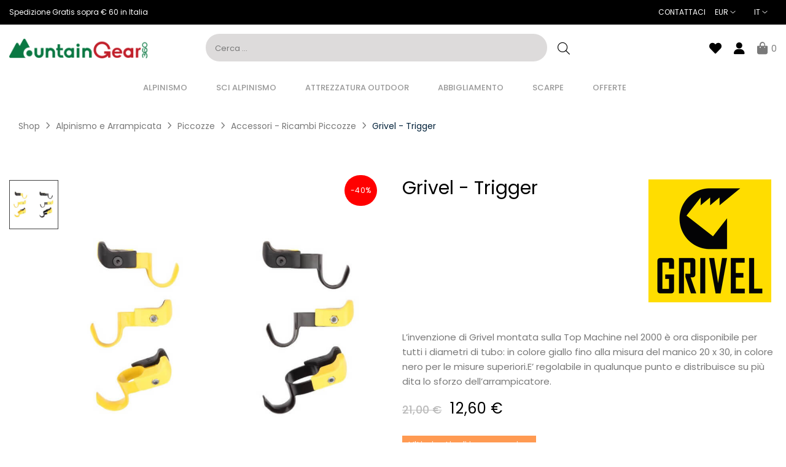

--- FILE ---
content_type: text/html; charset=utf-8
request_url: https://www.mountaingear360.com/it/accessori-ricambi-piccozze/grivel-trigger.html
body_size: 31897
content:
 

<!doctype html>
<html lang="it-IT"  class="default" >

  <head>
    
      
  <meta charset="utf-8">


  <meta http-equiv="x-ua-compatible" content="ie=edge">



  <title>Grivel - Trigger | MG360</title>
  
    <script data-keepinline="true">
    var cdcGtmApi = '//www.mountaingear360.com/it/module/cdc_googletagmanager/async';
    var ajaxShippingEvent = 1;
    var ajaxPaymentEvent = 1;

/* datalayer */
dataLayer = window.dataLayer || [];
    let cdcDatalayer = {"event":"view_item","pageCategory":"product","ecommerce":{"currency":"EUR","value":"12.6","items":[{"item_id":"556-1421","item_name":"Grivel - Trigger","item_reference":"PJ034.73","item_brand":"GRIVEL","item_category":"Alpinismo e Arrampicata","item_category2":"Piccozze","item_category3":"Accessori - Ricambi Piccozze","item_variant":"S","price":"12.6","price_tax_exc":"10.33","price_tax_inc":"12.6","wholesale_price":"11.02","quantity":1,"google_business_vertical":"retail"}]}};
    dataLayer.push(cdcDatalayer);

/* call to GTM Tag */
(function(w,d,s,l,i){w[l]=w[l]||[];w[l].push({'gtm.start':
new Date().getTime(),event:'gtm.js'});var f=d.getElementsByTagName(s)[0],
j=d.createElement(s),dl=l!='dataLayer'?'&l='+l:'';j.async=true;j.src=
'https://www.googletagmanager.com/gtm.js?id='+i+dl;f.parentNode.insertBefore(j,f);
})(window,document,'script','dataLayer','GTM-K59GCST');

/* async call to avoid cache system for dynamic data */
dataLayer.push({
  'event': 'datalayer_ready'
});
</script>
  
  <meta name="description" content="L’invenzione di Grivel montata sulla Top Machine nel 2000 è ora disponibile per tutti i diametri di tubo: in colore giallo fino alla misura del manico 20 x 3...">
  <meta name="keywords" content="Accessori - Ricambi Piccozze">
        <link rel="canonical" href="https://www.mountaingear360.com/it/accessori-ricambi-piccozze/grivel-trigger.html">
    
          <link rel="alternate" href="https://www.mountaingear360.com/en/ice-axes-spare-parts/trigger.html?srsltid=AfmBOoo0q7TMKF01u_nfrZvqSXTveHQRAoaIpxLBvp5ByScJHzA48goe" hreflang="en-us">
          <link rel="alternate" href="https://www.mountaingear360.com/it/accessori-ricambi-piccozze/grivel-trigger.html?srsltid=AfmBOoo0q7TMKF01u_nfrZvqSXTveHQRAoaIpxLBvp5ByScJHzA48goe" hreflang="it-it">
          <link rel="alternate" href="https://www.mountaingear360.com/fr/rechange-piolets-a-glace/grivel-trigger.html?srsltid=AfmBOoo0q7TMKF01u_nfrZvqSXTveHQRAoaIpxLBvp5ByScJHzA48goe" hreflang="fr-fr">
          <link rel="alternate" href="https://www.mountaingear360.com/de/zubehor-eispickel-ersatzteile/grivel-ausloser.html?srsltid=AfmBOoo0q7TMKF01u_nfrZvqSXTveHQRAoaIpxLBvp5ByScJHzA48goe" hreflang="de-de">
          <link rel="alternate" href="https://www.mountaingear360.com/es/accesorios-repuestos-para-piolets/grivel-activador.html?srsltid=AfmBOoo0q7TMKF01u_nfrZvqSXTveHQRAoaIpxLBvp5ByScJHzA48goe" hreflang="es-es">
      
  
  
    <script type="application/ld+json">
  {
    "@context": "https://schema.org",
    "@type": "Organization",
    "name" : "MountainGear360",
    "url" : "https://www.mountaingear360.com/it/",
        "logo": {
      "@type": "ImageObject",
        "url":"https://xmountaingear360.b-cdn.net/img/logo-1649266013.jpg"
    }
      }
</script>

<script type="application/ld+json">
  {
    "@context": "https://schema.org",
    "@type": "WebPage",
    "isPartOf": {
      "@type": "WebSite",
      "url":  "https://www.mountaingear360.com/it/",
      "name": "MountainGear360"
    },
    "name": "Grivel - Trigger | MG360",
    "url":  "https://www.mountaingear360.com/it/accessori-ricambi-piccozze/grivel-trigger.html?srsltid=AfmBOoo0q7TMKF01u_nfrZvqSXTveHQRAoaIpxLBvp5ByScJHzA48goe"
  }
</script>


  <script type="application/ld+json">
    {
      "@context": "https://schema.org",
      "@type": "BreadcrumbList",
      "itemListElement": [
                      {
              "@type": "ListItem",
              "position": 1,
              "name": "Shop",
              "item": "https://www.mountaingear360.com/it/"
              },                    {
              "@type": "ListItem",
              "position": 2,
              "name": "Alpinismo e Arrampicata",
              "item": "https://www.mountaingear360.com/it/alpinismo-e-arrampicata/"
              },                    {
              "@type": "ListItem",
              "position": 3,
              "name": "Piccozze",
              "item": "https://www.mountaingear360.com/it/piccozze/"
              },                    {
              "@type": "ListItem",
              "position": 4,
              "name": "Accessori - Ricambi Piccozze",
              "item": "https://www.mountaingear360.com/it/accessori-ricambi-piccozze/"
              },                    {
              "@type": "ListItem",
              "position": 5,
              "name": "Grivel - Trigger",
              "item": "https://www.mountaingear360.com/it/accessori-ricambi-piccozze/grivel-trigger.html"
              }              ]
          }
  </script>
  
  
  
  <script type="application/ld+json">
  {
    "@context": "https://schema.org/",
    "@type": "Product",
    "name": "Grivel - Trigger",
    "description": "L’invenzione di Grivel montata sulla Top Machine nel 2000 è ora disponibile per tutti i diametri di tubo: in colore giallo fino alla misura del manico 20 x 3...",
    "category": "Accessori - Ricambi Piccozze",
    "image" :"https://xmountaingear360.b-cdn.net/1173-home_default/grivel-trigger.jpg",    "sku": "PJ034",
    "mpn": "PJ034"
        ,
    "brand": {
      "@type": "Thing",
      "name": "GRIVEL"
    }
                ,
    "offers": {
      "@type": "Offer",
      "priceCurrency": "EUR",
      "name": "Grivel - Trigger",
      "price": "12.6",
      "url": "https://www.mountaingear360.com/it/accessori-ricambi-piccozze/grivel-trigger.html#/1-size-s",
      "priceValidUntil": "2025-12-28",
              "image": ["https://xmountaingear360.b-cdn.net/1173-large_default/grivel-trigger.jpg"],
            "sku": "PJ034",
      "mpn": "PJ034",
                                              "availability": "https://schema.org/InStock",
      "seller": {
        "@type": "Organization",
        "name": "MountainGear360"
      }
    }
      }
</script>

  
  
    
  

  
    <meta property="og:title" content="Grivel - Trigger | MG360" />
    <meta property="og:description" content="L’invenzione di Grivel montata sulla Top Machine nel 2000 è ora disponibile per tutti i diametri di tubo: in colore giallo fino alla misura del manico 20 x 3..." />
    <meta property="og:url" content="https://www.mountaingear360.com/it/accessori-ricambi-piccozze/grivel-trigger.html?srsltid=AfmBOoo0q7TMKF01u_nfrZvqSXTveHQRAoaIpxLBvp5ByScJHzA48goe" />
    <meta property="og:site_name" content="MountainGear360" />
        



  <meta name="viewport" content="width=device-width, initial-scale=1">



  <link rel="icon" type="image/vnd.microsoft.icon" href="/img/favicon.ico?1649266013">
  <link rel="shortcut icon" type="image/x-icon" href="/img/favicon.ico?1649266013">


  

    <link rel="stylesheet" href="/modules/ps_checkout/views/css/payments.css?version=7.5.0.5" type="text/css" media="all">
  <link rel="stylesheet" href="https://xmountaingear360.b-cdn.net/themes/mountaingear360/assets/cache/theme-807e731715.css" type="text/css" media="all">



    


  

  <script type="text/javascript">
        var LEO_COOKIE_THEME = "MOUNTAINGEAR360_PANEL_CONFIG";
        var ab_is17 = 1;
        var ab_isMobile = 0;
        var add_cart_error = "Si \u00e8 verificato un errore durante l'elaborazione della richiesta. Per favore riprova";
        var ajaxsearch = "1";
        var allow_ordering_out_of_stock_param = 0;
        var appagebuilderToken = "6ff0fcff8fa666d539ed55aefa720edb";
        var arSEOAttributes = {"size-m":"1|2-size-m","size-s":"1|1-size-s"};
        var arSEORemoveIdFromHash = 0;
        var buttonwishlist_title_add = "Lista dei desideri";
        var buttonwishlist_title_remove = "Rimuovi dalla wishlist";
        var enable_dropdown_defaultcart = 1;
        var enable_flycart_effect = 1;
        var enable_notification = 0;
        var height_cart_item = "135";
        var isLogged = false;
        var isPS17 = 1;
        var leo_push = 0;
        var leo_search_url = "https:\/\/www.mountaingear360.com\/it\/module\/leoproductsearch\/productsearch";
        var leo_token = "6ff0fcff8fa666d539ed55aefa720edb";
        var leoproductsearch_static_token = "6ff0fcff8fa666d539ed55aefa720edb";
        var leoproductsearch_token = "234752ed294d13aa2eb90de41f9e8fa9";
        var lf_is_gen_rtl = false;
        var lps_show_product_img = "1";
        var lps_show_product_price = "1";
        var lql_ajax_url = "https:\/\/www.mountaingear360.com\/it\/module\/leoquicklogin\/leocustomer";
        var lql_is_gen_rtl = false;
        var lql_module_dir = "\/modules\/leoquicklogin\/";
        var lql_myaccount_url = "https:\/\/www.mountaingear360.com\/it\/il-mio-account";
        var lql_redirect = "";
        var number_cartitem_display = 3;
        var numpro_display = "10";
        var orders_suppliers_ajax_url = "https:\/\/www.mountaingear360.com\/it\/module\/wkmanagesuppliers\/ajax";
        var prestashop = {"cart":{"products":[],"totals":{"total":{"type":"total","label":"Totale","amount":0,"value":"0,00\u00a0\u20ac"},"total_including_tax":{"type":"total","label":"Totale (Tasse incl.)","amount":0,"value":"0,00\u00a0\u20ac"},"total_excluding_tax":{"type":"total","label":"Totale (tasse escluse)","amount":0,"value":"0,00\u00a0\u20ac"}},"subtotals":{"products":{"type":"products","label":"totale parziale","amount":0,"value":"0,00\u00a0\u20ac"},"discounts":null,"shipping":{"type":"shipping","label":"Spedizione","amount":0,"value":""},"tax":null},"products_count":0,"summary_string":"0 articoli","vouchers":{"allowed":1,"added":[]},"discounts":[],"minimalPurchase":0,"minimalPurchaseRequired":""},"currency":{"id":2,"name":"Euro","iso_code":"EUR","iso_code_num":"978","sign":"\u20ac"},"customer":{"lastname":"","firstname":"","email":"","birthday":"0000-00-00","newsletter":"0","newsletter_date_add":"0000-00-00 00:00:00","optin":"0","website":null,"company":null,"siret":null,"ape":null,"is_logged":false,"gender":{"type":null,"name":null},"addresses":[]},"language":{"name":"Italiano (Italian)","iso_code":"it","locale":"it-IT","language_code":"it-it","is_rtl":"0","date_format_lite":"d\/m\/Y","date_format_full":"d\/m\/Y H:i:s","id":2},"page":{"title":"","canonical":"https:\/\/www.mountaingear360.com\/it\/accessori-ricambi-piccozze\/grivel-trigger.html","meta":{"title":"Grivel - Trigger | MG360","description":"L\u2019invenzione di Grivel montata sulla Top Machine nel 2000 \u00e8 ora disponibile per tutti i diametri di tubo: in colore giallo fino alla misura del manico 20 x 3...","keywords":"Accessori - Ricambi Piccozze","robots":"index"},"page_name":"product","body_classes":{"lang-it":true,"lang-rtl":false,"country-IT":true,"currency-EUR":true,"layout-full-width":true,"page-product":true,"tax-display-disabled":true,"product-id-556":true,"product-Grivel - Trigger":true,"product-id-category-41":true,"product-id-manufacturer-18":true,"product-id-supplier-10":true,"product-available-for-order":true},"admin_notifications":[]},"shop":{"name":"MountainGear360","logo":"https:\/\/xmountaingear360.b-cdn.net\/img\/logo-1649266013.jpg","stores_icon":"https:\/\/xmountaingear360.b-cdn.net\/img\/logo_stores.png","favicon":"\/img\/favicon.ico"},"urls":{"base_url":"https:\/\/www.mountaingear360.com\/","current_url":"https:\/\/www.mountaingear360.com\/it\/accessori-ricambi-piccozze\/grivel-trigger.html?srsltid=AfmBOoo0q7TMKF01u_nfrZvqSXTveHQRAoaIpxLBvp5ByScJHzA48goe","shop_domain_url":"https:\/\/www.mountaingear360.com","img_ps_url":"https:\/\/xmountaingear360.b-cdn.net\/img\/","img_cat_url":"https:\/\/xmountaingear360.b-cdn.net\/img\/c\/","img_lang_url":"https:\/\/xmountaingear360.b-cdn.net\/img\/l\/","img_prod_url":"https:\/\/xmountaingear360.b-cdn.net\/img\/p\/","img_manu_url":"https:\/\/xmountaingear360.b-cdn.net\/img\/m\/","img_sup_url":"https:\/\/xmountaingear360.b-cdn.net\/img\/su\/","img_ship_url":"https:\/\/xmountaingear360.b-cdn.net\/img\/s\/","img_store_url":"https:\/\/xmountaingear360.b-cdn.net\/img\/st\/","img_col_url":"https:\/\/xmountaingear360.b-cdn.net\/img\/co\/","img_url":"https:\/\/xmountaingear360.b-cdn.net\/themes\/mountaingear360\/assets\/img\/","css_url":"https:\/\/xmountaingear360.b-cdn.net\/themes\/mountaingear360\/assets\/css\/","js_url":"https:\/\/xmountaingear360.b-cdn.net\/themes\/mountaingear360\/assets\/js\/","pic_url":"https:\/\/xmountaingear360.b-cdn.net\/upload\/","pages":{"address":"https:\/\/www.mountaingear360.com\/it\/indirizzo","addresses":"https:\/\/www.mountaingear360.com\/it\/indirizzi","authentication":"https:\/\/www.mountaingear360.com\/it\/login","cart":"https:\/\/www.mountaingear360.com\/it\/carrello","category":"https:\/\/www.mountaingear360.com\/it\/index.php?controller=category","cms":"https:\/\/www.mountaingear360.com\/it\/index.php?controller=cms","contact":"https:\/\/www.mountaingear360.com\/it\/contattarci","discount":"https:\/\/www.mountaingear360.com\/it\/sconto","guest_tracking":"https:\/\/www.mountaingear360.com\/it\/tracciatura-ospite","history":"https:\/\/www.mountaingear360.com\/it\/cronologia-ordini","identity":"https:\/\/www.mountaingear360.com\/it\/identita","index":"https:\/\/www.mountaingear360.com\/it\/","my_account":"https:\/\/www.mountaingear360.com\/it\/il-mio-account","order_confirmation":"https:\/\/www.mountaingear360.com\/it\/conferma-ordine","order_detail":"https:\/\/www.mountaingear360.com\/it\/index.php?controller=order-detail","order_follow":"https:\/\/www.mountaingear360.com\/it\/segui-ordine","order":"https:\/\/www.mountaingear360.com\/it\/ordine","order_return":"https:\/\/www.mountaingear360.com\/it\/index.php?controller=order-return","order_slip":"https:\/\/www.mountaingear360.com\/it\/buono-ordine","pagenotfound":"https:\/\/www.mountaingear360.com\/it\/pagina-non-trovata","password":"https:\/\/www.mountaingear360.com\/it\/recupero-password","pdf_invoice":"https:\/\/www.mountaingear360.com\/it\/index.php?controller=pdf-invoice","pdf_order_return":"https:\/\/www.mountaingear360.com\/it\/index.php?controller=pdf-order-return","pdf_order_slip":"https:\/\/www.mountaingear360.com\/it\/index.php?controller=pdf-order-slip","prices_drop":"https:\/\/www.mountaingear360.com\/it\/saldi","product":"https:\/\/www.mountaingear360.com\/it\/index.php?controller=product","search":"https:\/\/www.mountaingear360.com\/it\/ricerca","sitemap":"https:\/\/www.mountaingear360.com\/it\/sitemap","stores":"https:\/\/www.mountaingear360.com\/it\/negozi","supplier":"https:\/\/www.mountaingear360.com\/it\/index.php?controller=supplier","register":"https:\/\/www.mountaingear360.com\/it\/login?create_account=1","order_login":"https:\/\/www.mountaingear360.com\/it\/ordine?login=1"},"alternative_langs":{"en-us":"https:\/\/www.mountaingear360.com\/en\/ice-axes-spare-parts\/trigger.html?srsltid=AfmBOoo0q7TMKF01u_nfrZvqSXTveHQRAoaIpxLBvp5ByScJHzA48goe","it-it":"https:\/\/www.mountaingear360.com\/it\/accessori-ricambi-piccozze\/grivel-trigger.html?srsltid=AfmBOoo0q7TMKF01u_nfrZvqSXTveHQRAoaIpxLBvp5ByScJHzA48goe","fr-fr":"https:\/\/www.mountaingear360.com\/fr\/rechange-piolets-a-glace\/grivel-trigger.html?srsltid=AfmBOoo0q7TMKF01u_nfrZvqSXTveHQRAoaIpxLBvp5ByScJHzA48goe","de-de":"https:\/\/www.mountaingear360.com\/de\/zubehor-eispickel-ersatzteile\/grivel-ausloser.html?srsltid=AfmBOoo0q7TMKF01u_nfrZvqSXTveHQRAoaIpxLBvp5ByScJHzA48goe","es-es":"https:\/\/www.mountaingear360.com\/es\/accesorios-repuestos-para-piolets\/grivel-activador.html?srsltid=AfmBOoo0q7TMKF01u_nfrZvqSXTveHQRAoaIpxLBvp5ByScJHzA48goe"},"theme_assets":"\/themes\/mountaingear360\/assets\/","actions":{"logout":"https:\/\/www.mountaingear360.com\/it\/?mylogout="},"no_picture_image":{"bySize":{"small_default":{"url":"https:\/\/xmountaingear360.b-cdn.net\/img\/p\/it-default-small_default.jpg","width":98,"height":98},"cart_default":{"url":"https:\/\/xmountaingear360.b-cdn.net\/img\/p\/it-default-cart_default.jpg","width":125,"height":125},"medium_default":{"url":"https:\/\/xmountaingear360.b-cdn.net\/img\/p\/it-default-medium_default.jpg","width":250,"height":250},"home_default":{"url":"https:\/\/xmountaingear360.b-cdn.net\/img\/p\/it-default-home_default.jpg","width":452,"height":452},"Feed":{"url":"https:\/\/xmountaingear360.b-cdn.net\/img\/p\/it-default-Feed.jpg","width":500,"height":500},"large_default":{"url":"https:\/\/xmountaingear360.b-cdn.net\/img\/p\/it-default-large_default.jpg","width":800,"height":800}},"small":{"url":"https:\/\/xmountaingear360.b-cdn.net\/img\/p\/it-default-small_default.jpg","width":98,"height":98},"medium":{"url":"https:\/\/xmountaingear360.b-cdn.net\/img\/p\/it-default-home_default.jpg","width":452,"height":452},"large":{"url":"https:\/\/xmountaingear360.b-cdn.net\/img\/p\/it-default-large_default.jpg","width":800,"height":800},"legend":""}},"configuration":{"display_taxes_label":false,"display_prices_tax_incl":true,"is_catalog":false,"show_prices":true,"opt_in":{"partner":true},"quantity_discount":{"type":"discount","label":"Sconto unitario"},"voucher_enabled":1,"return_enabled":1},"field_required":[],"breadcrumb":{"links":[{"title":"Shop","url":"https:\/\/www.mountaingear360.com\/it\/"},{"title":"Alpinismo e Arrampicata","url":"https:\/\/www.mountaingear360.com\/it\/alpinismo-e-arrampicata\/"},{"title":"Piccozze","url":"https:\/\/www.mountaingear360.com\/it\/piccozze\/"},{"title":"Accessori - Ricambi Piccozze","url":"https:\/\/www.mountaingear360.com\/it\/accessori-ricambi-piccozze\/"},{"title":"Grivel - Trigger","url":"https:\/\/www.mountaingear360.com\/it\/accessori-ricambi-piccozze\/grivel-trigger.html"}],"count":5},"link":{"protocol_link":"https:\/\/","protocol_content":"https:\/\/"},"time":1765604191,"static_token":"6ff0fcff8fa666d539ed55aefa720edb","token":"234752ed294d13aa2eb90de41f9e8fa9","debug":false};
        var ps_checkoutApplePayUrl = "https:\/\/www.mountaingear360.com\/it\/module\/ps_checkout\/applepay?token=6ff0fcff8fa666d539ed55aefa720edb";
        var ps_checkoutAutoRenderDisabled = false;
        var ps_checkoutCancelUrl = "https:\/\/www.mountaingear360.com\/it\/module\/ps_checkout\/cancel?token=6ff0fcff8fa666d539ed55aefa720edb";
        var ps_checkoutCardBrands = ["MASTERCARD","VISA","AMEX"];
        var ps_checkoutCardFundingSourceImg = "\/modules\/ps_checkout\/views\/img\/payment-cards.png";
        var ps_checkoutCardLogos = {"AMEX":"\/modules\/ps_checkout\/views\/img\/amex.svg","CB_NATIONALE":"\/modules\/ps_checkout\/views\/img\/cb.svg","DINERS":"\/modules\/ps_checkout\/views\/img\/diners.svg","DISCOVER":"\/modules\/ps_checkout\/views\/img\/discover.svg","JCB":"\/modules\/ps_checkout\/views\/img\/jcb.svg","MAESTRO":"\/modules\/ps_checkout\/views\/img\/maestro.svg","MASTERCARD":"\/modules\/ps_checkout\/views\/img\/mastercard.svg","UNIONPAY":"\/modules\/ps_checkout\/views\/img\/unionpay.svg","VISA":"\/modules\/ps_checkout\/views\/img\/visa.svg"};
        var ps_checkoutCartProductCount = 0;
        var ps_checkoutCheckUrl = "https:\/\/www.mountaingear360.com\/it\/module\/ps_checkout\/check?token=6ff0fcff8fa666d539ed55aefa720edb";
        var ps_checkoutCheckoutTranslations = {"checkout.go.back.label":"Processo di acquisto","checkout.go.back.link.title":"Torna al pagamento","checkout.card.payment":"Pagamento con carta","checkout.page.heading":"Riepilogo dell\u2019ordine","checkout.cart.empty":"Il tuo carrello \u00e8 vuoto.","checkout.page.subheading.card":"Carta","checkout.page.subheading.paypal":"PayPal","checkout.payment.by.card":"Hai scelto di pagare con una carta.","checkout.payment.by.paypal":"Hai scelto di pagare con PayPal.","checkout.order.summary":"Ecco un riepilogo del tuo ordine:","checkout.order.amount.total":"L\u2019importo totale del tuo ordine ammonta a","checkout.order.included.tax":"(IVA inclusa)","checkout.order.confirm.label":"Confermare l\u2019ordine facendo clic su \u201cConfermo l\u2019ordine\u201d","checkout.payment.token.delete.modal.header":"Eliminare questo metodo di pagamento?","checkout.payment.token.delete.modal.content":"Il seguente metodo di pagamento sar\u00e0 eliminato dal tuo account:","checkout.payment.token.delete.modal.confirm-button":"Elimina metodo di pagamento","checkout.payment.loader.processing-request":"Attendere, stiamo elaborando la tua richiesta","checkout.payment.others.link.label":"Altri metodi di pagamento","checkout.payment.others.confirm.button.label":"Confermo l\u2019ordine","checkout.form.error.label":"Si \u00e8 verificato un errore durante il pagamento. Riprova o contatta il team di supporto.","loader-component.label.header":"Grazie per l\u2019acquisto!","loader-component.label.body":"Si prega di attendere durante l'elaborazione del tuo pagamento","loader-component.label.body.longer":"Ci stiamo impiegando pi\u00f9 del previsto. Attendere prego\u2026","payment-method-logos.title":"Pagamenti sicuri al 100%.","express-button.cart.separator":"o","express-button.checkout.express-checkout":"Acquisto rapido","ok":"Ok","cancel":"Annulla","paypal.hosted-fields.label.card-name":"Nome del titolare","paypal.hosted-fields.placeholder.card-name":"Nome del titolare","paypal.hosted-fields.label.card-number":"Numero di carta","paypal.hosted-fields.placeholder.card-number":"Numero di carta","paypal.hosted-fields.label.expiration-date":"Data di scadenza","paypal.hosted-fields.placeholder.expiration-date":"MM\/YY","paypal.hosted-fields.label.cvv":"CVC","paypal.hosted-fields.placeholder.cvv":"XXX","error.paypal-sdk":"Nessuna istanza del SDK JavaScript di PayPal","error.google-pay-sdk":"Nessuna istanza del SDK JavaScript di Google Pay","error.apple-pay-sdk":"Nessuna istanza del SDK JavaScript di Apple Pay","error.google-pay.transaction-info":"Si \u00e8 verificato un errore durante il recupero delle informazioni sulla transazione Google Pay","error.apple-pay.payment-request":"Si \u00e8 verificato un errore durante il recupero della richiesta di pagamento Apple Pay","error.paypal-sdk.contingency.cancel":"Autenticazione del titolare della carta annullata. Si prega di scegliere un altro metodo di pagamento o riprovare.","error.paypal-sdk.contingency.error":"Si \u00e8 verificato un errore durante l'autenticazione del titolare della carta. Si prega di scegliere un altro metodo di pagamento o riprovare.","error.paypal-sdk.contingency.failure":"Autenticazione del titolare della carta fallita. Si prega di scegliere un altro metodo di pagamento o riprovare.","error.paypal-sdk.contingency.unknown":"L'identit\u00e0 del titolare della carta non pu\u00f2 essere verificata. Si prega di scegliere un altro metodo di pagamento o riprovare.","APPLE_PAY_MERCHANT_SESSION_VALIDATION_ERROR":"Non possiamo elaborare il tuo pagamento Apple Pay al momento. Questo potrebbe essere dovuto a un problema di verifica della configurazione del pagamento per questo sito. Riprova pi\u00f9 tardi o scegli un altro metodo di pagamento.","APPROVE_APPLE_PAY_VALIDATION_ERROR":"Abbiamo riscontrato un problema durante l\u2019elaborazione del tuo pagamento Apple Pay. Verifica i dettagli del tuo ordine e riprova o utilizza un altro metodo di pagamento."};
        var ps_checkoutCheckoutUrl = "https:\/\/www.mountaingear360.com\/it\/ordine";
        var ps_checkoutConfirmUrl = "https:\/\/www.mountaingear360.com\/it\/conferma-ordine";
        var ps_checkoutCreateUrl = "https:\/\/www.mountaingear360.com\/it\/module\/ps_checkout\/create?token=6ff0fcff8fa666d539ed55aefa720edb";
        var ps_checkoutCustomMarks = {"google_pay":"\/modules\/ps_checkout\/views\/img\/google_pay.svg"};
        var ps_checkoutExpressCheckoutCartEnabled = false;
        var ps_checkoutExpressCheckoutOrderEnabled = false;
        var ps_checkoutExpressCheckoutProductEnabled = false;
        var ps_checkoutExpressCheckoutSelected = false;
        var ps_checkoutExpressCheckoutUrl = "https:\/\/www.mountaingear360.com\/it\/module\/ps_checkout\/ExpressCheckout?token=6ff0fcff8fa666d539ed55aefa720edb";
        var ps_checkoutFundingSource = "paypal";
        var ps_checkoutFundingSourcesSorted = ["blik","paypal","paylater","card","google_pay"];
        var ps_checkoutGooglePayUrl = "https:\/\/www.mountaingear360.com\/it\/module\/ps_checkout\/googlepay?token=6ff0fcff8fa666d539ed55aefa720edb";
        var ps_checkoutHostedFieldsContingencies = "SCA_WHEN_REQUIRED";
        var ps_checkoutHostedFieldsEnabled = true;
        var ps_checkoutIconsPath = "\/modules\/ps_checkout\/views\/img\/icons\/";
        var ps_checkoutLoaderImage = "\/modules\/ps_checkout\/views\/img\/loader.svg";
        var ps_checkoutPartnerAttributionId = "PrestaShop_Cart_PSXO_PSDownload";
        var ps_checkoutPayLaterCartPageButtonEnabled = false;
        var ps_checkoutPayLaterCategoryPageBannerEnabled = false;
        var ps_checkoutPayLaterHomePageBannerEnabled = false;
        var ps_checkoutPayLaterOrderPageBannerEnabled = false;
        var ps_checkoutPayLaterOrderPageButtonEnabled = false;
        var ps_checkoutPayLaterOrderPageMessageEnabled = false;
        var ps_checkoutPayLaterProductPageBannerEnabled = false;
        var ps_checkoutPayLaterProductPageButtonEnabled = false;
        var ps_checkoutPayLaterProductPageMessageEnabled = true;
        var ps_checkoutPayPalButtonConfiguration = {"color":"silver","shape":"pill","label":"pay"};
        var ps_checkoutPayPalEnvironment = "LIVE";
        var ps_checkoutPayPalOrderId = "";
        var ps_checkoutPayPalSdkConfig = {"clientId":"AXjYFXWyb4xJCErTUDiFkzL0Ulnn-bMm4fal4G-1nQXQ1ZQxp06fOuE7naKUXGkq2TZpYSiI9xXbs4eo","merchantId":"CCBPZEM35SJ62","currency":"EUR","intent":"capture","commit":"false","vault":"false","integrationDate":"2022-14-06","dataPartnerAttributionId":"PrestaShop_Cart_PSXO_PSDownload","dataCspNonce":"","dataEnable3ds":"true","disableFunding":"bancontact,eps,ideal,mybank,p24","enableFunding":"paylater","components":"marks,funding-eligibility,messages,googlepay"};
        var ps_checkoutPayWithTranslations = {"blik":"Paga tramite BLIK","paypal":"Paga con un conto PayPal","paylater":"Paga a rate con PayPal Pay Later","card":"Paga tramite carta - Pagamenti sicuri al 100%.","google_pay":"Paga tramite Google Pay"};
        var ps_checkoutPaymentMethodLogosTitleImg = "\/modules\/ps_checkout\/views\/img\/icons\/lock_checkout.svg";
        var ps_checkoutPaymentUrl = "https:\/\/www.mountaingear360.com\/it\/module\/ps_checkout\/payment?token=6ff0fcff8fa666d539ed55aefa720edb";
        var ps_checkoutRenderPaymentMethodLogos = true;
        var ps_checkoutValidateUrl = "https:\/\/www.mountaingear360.com\/it\/module\/ps_checkout\/validate?token=6ff0fcff8fa666d539ed55aefa720edb";
        var ps_checkoutVaultUrl = "https:\/\/www.mountaingear360.com\/it\/module\/ps_checkout\/vault?token=6ff0fcff8fa666d539ed55aefa720edb";
        var ps_checkoutVersion = "7.5.0.5";
        var psemailsubscription_subscription = "https:\/\/www.mountaingear360.com\/it\/module\/ps_emailsubscription\/subscription";
        var psr_icon_color = "#1C713F";
        var sh_popup = "1";
        var show_popup = 1;
        var text_no_product = "Nessun prodotto trovato";
        var text_results_count = "results";
        var type_dropdown_defaultcart = "dropdown";
        var type_flycart_effect = "fade";
        var url_leoajax = "https:\/\/www.mountaingear360.com\/it\/module\/leofeature\/leoajax";
        var url_leoproductattribute = "https:\/\/www.mountaingear360.com\/it\/module\/leofeature\/LeoProductAttribute";
        var width_cart_item = "265";
        var wishlist_add = "Il prodotto \u00e8 stato aggiunto con successo alla tua lista dei desideri";
        var wishlist_cancel_txt = "Annulla";
        var wishlist_confirm_del_txt = "Vuoi eliminare l'elemento selezionato?";
        var wishlist_del_default_txt = "Impossibile eliminare lista dei desideri di default";
        var wishlist_email_txt = "E-mail";
        var wishlist_loggin_required = "Devi essere registrato per gestire la tua lista dei desideri";
        var wishlist_ok_txt = "Ok";
        var wishlist_quantity_required = "\u00c8 necessario inserire una quantit\u00e0";
        var wishlist_remove = "Il prodotto \u00e8 stato rimosso con successo dal lista dei desideri";
        var wishlist_reset_txt = "Ripristina";
        var wishlist_send_txt = "Invia";
        var wishlist_send_wishlist_txt = "Invia lista dei desideri";
        var wishlist_url = "https:\/\/www.mountaingear360.com\/it\/module\/leofeature\/mywishlist";
        var wishlist_viewwishlist = "Vedi la tua lista dei desideri";
      </script>
<script type="text/javascript">
	var choosefile_text = "Scegli il file";
	var turnoff_popup_text = "Non mostrare più questo popup";
	
	var size_item_quickview = 113;
	var style_scroll_quickview = 'vertical';
	
	var size_item_page = 113;
	var style_scroll_page = 'horizontal';
	
	var size_item_quickview_attr = 113;	
	var style_scroll_quickview_attr = 'vertical';
	
	var size_item_popup = 113;
	var style_scroll_popup = 'vertical';
</script>  




  <style></style><script>
                var jprestaUpdateCartDirectly = 1;
                var jprestaUseCreativeElements = 0;
                </script><script>
pcRunDynamicModulesJs = function() {
// Autoconf - 2025-02-03T08:44:30+00:00
// ps_shoppingcart
// Cart is refreshed from HTML to be faster
// appagebuilder
// Fix language URLs
var regex = new RegExp(/([&?])ajax=[^&]*([&])?|hook_[0-9]+=[^&]*([&])?|nocache=[^&]*([&])?/, 'gi');
$('.languages-block a, .block-languages a').each(function() {
	$(this).attr('href', $(this).attr('href').replace(regex,'$1').replace(regex,'$1').replace(regex,'$1'));
});
// Fix infinite scroll
if (typeof af_ajax_path != 'undefined') {
    af_ajax_path+='&from-xhr-dummy=1';
}
// leoquicklogin
$('.leo-quicklogin').click(function () {
 if (!$(this).hasClass('leo-dropdown')) {
  if (!$(this).hasClass('active')) {
   $(this).addClass('active');
   var type = $(this).data('type');
   var layout = $(this).data('layout');
   //DONGND:: disable/enable social login for appagebuilder
   var enable_sociallogin = $(this).data('enable-sociallogin');
   if (type == 'popup') {
    if (enable_sociallogin == '' || enable_sociallogin == 'enable') {
     $('.leo-quicklogin-modal .lql-social-login').show();
    } else {
     $('.leo-quicklogin-modal .lql-social-login').hide();
    }
    if (layout != 'both') {
     //DONGND:: active tab navigation					
     $('.leo-quicklogin-modal .lql-bt').removeClass('lql-active');
     $('.leo-quicklogin-modal .lql-bt-' + layout).addClass('lql-active');
     $('.leo-quicklogin-modal .lql-action').show();
     $('.leo-quicklogin-modal .leo-form').removeClass('leo-form-active full-width').addClass('leo-form-inactive full-width');
     $('.leo-quicklogin-modal .leo-' + layout + '-form').removeClass('leo-form-inactive').addClass('leo-form-active full-width');
    } else {
     //DONGND:: inactive tab navigation
     $('.leo-quicklogin-modal .lql-action').hide();
     $('.leo-quicklogin-modal .leo-form').removeClass('leo-form-inactive full-width').addClass('leo-form-active');
    }
    $('.leo-quicklogin-modal').modal('show');
   }
   if (type == 'slidebar_left' || type == 'slidebar_right' || type == 'slidebar_top' || type == 'slidebar_bottom') {
    if (enable_sociallogin == '' || enable_sociallogin == 'enable') {
     $('.leoquicklogin-slidebar .lql-social-login').show();
    } else {
     $('.leoquicklogin-slidebar .lql-social-login').hide();
    }
    var prefix_class = type;
    if (leo_push == 1) {
     prefix_class = 'push_' + prefix_class;
    }
    if (layout != 'both') {
     //DONGND:: active tab navigation
     $('.leoquicklogin-slidebar .lql-bt').removeClass('lql-active');
     $('.leoquicklogin-slidebar .lql-bt-' + layout).addClass('lql-active');
     $('.leoquicklogin-slidebar .lql-action').show();
     $('.leoquicklogin-slidebar.' + prefix_class + ' .leo-form').removeClass('leo-form-active full-width').addClass('leo-form-inactive full-width');
     $('.leoquicklogin-slidebar.' + prefix_class + ' .leo-' + layout + '-form').removeClass('leo-form-inactive').addClass('leo-form-active full-width');
    } else {
     //DONGND:: inactive tab navigation
     $('.leoquicklogin-slidebar .lql-action').hide();
     $('.leoquicklogin-slidebar.' + prefix_class + ' .leo-form').removeClass('leo-form-inactive full-width').addClass('leo-form-active');
    }
    $('.leoquicklogin-slidebar.' + prefix_class).addClass('active');
    $('.leoquicklogin-mask').addClass('active');
    $('body').addClass('leoquicklogin-active-slidebar');
    //DONGND:: check auto gen rtl
    if (lql_is_gen_rtl && prestashop.language.is_rtl == 1) {
     $('body').addClass('lql_is_gen_rtl');
    }
    if (leo_push == 1) {
     $('body').addClass('leoquicklogin-active-push');
     var push_value;
     var push_type;
     if (type == 'slidebar_left' || type == 'slidebar_right') {
      push_type = "X";
      if (type == 'slidebar_left') {
       push_value = $('.leoquicklogin-slidebar.' + prefix_class).outerWidth();
      }
      if (type == 'slidebar_right') {
       push_value = -$('.leoquicklogin-slidebar.' + prefix_class).outerWidth();
      }
     }
     if (type == 'slidebar_top' || type == 'slidebar_bottom') {
      push_type = "Y";
      if (type == 'slidebar_top') {
       push_value = $('.leoquicklogin-slidebar.' + prefix_class).outerHeight();
      }
      if (type == 'slidebar_bottom') {
       push_value = -$('.leoquicklogin-slidebar.' + prefix_class).outerHeight();
      }
     }
     $('body.leoquicklogin-active-push main').css({
      "-moz-transform": "translate" + push_type + "(" + push_value + "px)"
      , "-webkit-transform": "translate" + push_type + "(" + push_value + "px)"
      , "-o-transform": "translate" + push_type + "(" + push_value + "px)"
      , "-ms-transform": "translate" + push_type + "(" + push_value + "px)"
      , "transform": "translate" + push_type + "(" + push_value + "px)"
     , })
    }
   }
  }
 }
});
if (prestashop_pc.customer.is_logged) {
  $('.leo-quicklogin-wrapper .account span').html(prestashop_pc.customer.firstname + ' ' + prestashop_pc.customer.lastname);
}
// lgcookieslaw
if (typeof LGCookiesLawFront == 'function') {
  var object_lgcookieslaw_front = new LGCookiesLawFront();
  object_lgcookieslaw_front.init();
}
$('.lgcookieslaw-accept-button').click(function() {document.cookie = "jpresta_cache_context=;path=/;expires=Thu, 01 Jan 1970 00:00:00 GMT";});
$('.lgcookieslaw-partial-accept-button').click(function() {document.cookie = "jpresta_cache_context=;path=/;expires=Thu, 01 Jan 1970 00:00:00 GMT";});
// estimateddelivery
if ($(".ed_countdown").length != 0) {
    var time_limit = $(".ed_countdown").data('rest');
    var curr_hour = new Date();
    curr_hour = curr_hour.getHours() + ':' + curr_hour.getMinutes();
    time_limit = time_limit.split(':');
    if (time_limit[0] == 0 && time_limit[1] < 59) {
        time_limit[1]++
    }
    edCountdown();
    var ed_count_color = $(".ed_countdown").css('color')
}

function edCountdown() {
    var time = '';
    time_limit[1] -= 1;
    if (time_limit[1] < 0) {
        time_limit[1] += 60;
        time_limit[0]--;
        if (time_limit[0] < 10 && time_limit[0] > 0) {
            time_limit[0] = '0' + time_limit[0]
        }
        if (time_limit[0] < 1) {
            time = ed_refresh
        }
    }
    if (time_limit[1] < 10 && time_limit[1] > 0) {
        time_limit[1] = '0' + time_limit[1]
    }
    if (time == '') {
        time = (time_limit[0] != 0 ? parseInt(time_limit[0]) + ' ' + ed_hours + ' ' + ed_and + ' ' : '') + (parseInt(time_limit[1]) + ' ' + ed_minutes)
        $(".ed_countdown").html(time);
        setTimeout(function() {
            edCountdown()
        }, 60000)
    } else {
        $(".ed_orderbefore").html(ed_refresh)
    }
}
if (typeof ed_product_placement_init === 'function') {ed_product_placement_init(10);}
$popupBackground = $('.ed_popup_background');
if ($popupBackground && $popupBackground.length > 0 && !$popupBackground.parent().is('body')) {
    $popupBackground.appendTo('body');
}
};</script><script type="text/javascript">
	
	var FancyboxI18nClose = "Chiudi";
	var FancyboxI18nNext = "Il prossimo";
	var FancyboxI18nPrev = "Precedente";
	var current_link = "http://www.mountaingear360.com/it/";		
	var currentURL = window.location;
	currentURL = String(currentURL);
	currentURL = currentURL.replace("https://","").replace("http://","").replace("www.","").replace( /#\w*/, "" );
	current_link = current_link.replace("https://","").replace("http://","").replace("www.","");
	var text_warning_select_txt = "Seleziona una da rimuovere?";
	var text_confirm_remove_txt = "Sei sicuro di voler rimuovere le fila piè di pagina?";
	var close_bt_txt = "Chiudi";
	var list_menu = [];
	var list_menu_tmp = {};
	var list_tab = [];
	var isHomeMenu = 0;
	
</script><meta http-equiv="x-dns-prefetch-control" value="on" />
<meta name="HandheldFriendly" content="true" />
<meta name="apple-mobile-web-app-capable" content="yes" />
    <meta name="apple-mobile-web-app-title" content="Grivel - Trigger | MG360">
<link rel="dns-prefetch" href="//www.google-analytics.com" />
<link rel="dns-prefetch" href="//twitter.com" />
<link rel="dns-prefetch" href="//facebook.com" />
<link rel="dns-prefetch" href="//apis.google.com" />
<link rel="dns-prefetch" href="//fonts.googleapis.com" />
<link rel="dns-prefetch" href="//ssl.gstatic.com" />
<link rel="dns-prefetch" href="//www.mountaingear360.com" />

<meta property="og:type" content="website" />
<meta property="og:url" content="https://www.mountaingear360.com/it/accessori-ricambi-piccozze/grivel-trigger.html?srsltid=AfmBOoo0q7TMKF01u_nfrZvqSXTveHQRAoaIpxLBvp5ByScJHzA48goe" />
<meta property="og:site_name" content="MountainGear360" />

                    <meta property="og:image" content="https://xmountaingear360.b-cdn.net/1173/grivel-trigger.jpg" />
            
            <meta property="twitter:card" content="summary" />
                <meta property="twitter:title" content="Grivel - Trigger" />
                            <meta property="twitter:description" content="L’invenzione di Grivel montata sulla Top Machine nel 2000 è ora disponibile per tutti i diametri di tubo: in colore giallo fino alla misura del manico 20 x 30, in colore nero per le misure superiori.E’ regolabile in qualunque punto e distribuisce su più dita lo sforzo dell’arrampicatore." />
                                            <meta property="twitter:image" content="https://xmountaingear360.b-cdn.net/1173/grivel-trigger.jpg" />
            <!-- @file modules\appagebuilder\views\templates\hook\header -->

<script>
	/**
	 * List functions will run when document.ready()
	 */
	var ap_list_functions = [];
	/**
	 * List functions will run when window.load()
	 */
	var ap_list_functions_loaded = [];

	/**
	 * List functions will run when document.ready() for theme
	 */

	var products_list_functions = [];
</script>



			<script>
			  (function (s, e, n, d, er) {
				s['Sender'] = er;
				s[er] = s[er] || function () {
				  (s[er].q = s[er].q || []).push(arguments)
				}, s[er].l = 1 * new Date();
				var a = e.createElement(n),
					m = e.getElementsByTagName(n)[0];
				a.async = 1;
				a.src = d;
				m.parentNode.insertBefore(a, m)
			  })(window, document, 'script', 'https://cdn.sender.net/accounts_resources/universal.js', 'sender');
			  sender('8597e6e00a8024');
			</script>
			<script>
			  sender('trackVisitors')
			</script>



    
  <meta property="og:type" content="product">
      <meta property="og:image" content="https://xmountaingear360.b-cdn.net/1173-large_default/grivel-trigger.jpg">
  
      <meta property="product:pretax_price:amount" content="10.327869">
    <meta property="product:pretax_price:currency" content="EUR">
    <meta property="product:price:amount" content="12.6">
    <meta property="product:price:currency" content="EUR">
    
  </head>

  <body id="product" class="lang-it country-it currency-eur layout-full-width page-product tax-display-disabled product-id-556 product-grivel-trigger product-id-category-41 product-id-manufacturer-18 product-id-supplier-10 product-available-for-order fullwidth">

    
      <div id="dyn693cfb5f6b32c" class="dynhook pc_hookDisplayAfterBodyOpeningTag_169" data-module="169" data-hook="DisplayAfterBodyOpeningTag" data-hooktype="m" data-hookargs="altern=1^"><div class="loadingempty"></div></div><!-- Google Tag Manager (noscript) -->
<noscript><iframe src="https://www.googletagmanager.com/ns.html?id=GTM-K59GCST"
height="0" width="0" style="display:none;visibility:hidden"></iframe></noscript>
<!-- End Google Tag Manager (noscript) -->

    

    <main id="page">
      
              
      <header id="header">
        <div class="header-container">
          
            
  <div class="header-banner">
          <div class="container">
              <div class="inner"></div>
          </div>
        </div>



  <nav class="header-nav">
    <div class="topnav">
            <div class="container">
              <div class="inner"></div>
            </div>
          </div>
    <div class="bottomnav">
              <div class="container">
              <div class="inner"><!-- @file modules\appagebuilder\views\templates\hook\ApRow -->
    <div id="form_7505218471538098"        class="row ApRow  has-bg bg-fullwidth"
                            style=""        data-bg_data=" #000000 no-repeat"        >
                                            <!-- @file modules\appagebuilder\views\templates\hook\ApColumn -->
<div    class="col-xl-6 col-lg-6 col-md-6 col-sm-12 col-xs-12 col-sp-12 nav-left ApColumn "
	    >
                    <!-- @file modules\appagebuilder\views\templates\hook\ApGeneral -->
<div     class="block text-top ApRawHtml">
	                    Spedizione Gratis sopra € 60 in Italia    	</div>
    </div><!-- @file modules\appagebuilder\views\templates\hook\ApColumn -->
<div    class="col-xl-6 col-lg-6 col-md-6 col-sm-12 col-xs-12 col-sp-12 nav-right ApColumn "
	    >
                    <!-- @file modules\appagebuilder\views\templates\hook\ApBlockLink -->
            <div class="block ApLink ApBlockLink">
                        
                            <ul>
                                                            <li><a href="https://www.mountaingear360.com/it/contattarci" target="_self">Contattaci</a></li>
                                                    </ul>
                    </div>
    <!-- @file modules\appagebuilder\views\templates\hook\ApModule -->
<div class="currency-selector dropdown js-dropdown popup-over" id="currency-selector-label">
  <a href="javascript:void(0)" data-toggle="dropdown" class="popup-title"  title="Moneta" aria-label="Valuta a discesa">
    <span class="hidden-xs-up">Moneta:</span>
    <span class="_gray-darker">EUR</span>
    <i class="fal fa-angle-down"></i>
  </a>
  <ul class="popup-content dropdown-menu" aria-labelledby="currency-selector-label">  
		<li  class="current" >
	  <a title="Euro" rel="nofollow" href="https://www.mountaingear360.com/it/accessori-ricambi-piccozze/grivel-trigger.html?SubmitCurrency=1&amp;id_currency=2" class="dropdown-item">EUR €</a>
	</li>
		<li >
	  <a title="Sterlina" rel="nofollow" href="https://www.mountaingear360.com/it/accessori-ricambi-piccozze/grivel-trigger.html?SubmitCurrency=1&amp;id_currency=3" class="dropdown-item">GBP £</a>
	</li>
		<li >
	  <a title="USD Dollaro" rel="nofollow" href="https://www.mountaingear360.com/it/accessori-ricambi-piccozze/grivel-trigger.html?SubmitCurrency=1&amp;id_currency=1" class="dropdown-item">USD $</a>
	</li>
	  </ul>
</div><!-- @file modules\appagebuilder\views\templates\hook\ApModule -->
<div class="language-selector-wrapper dropdown js-dropdown float-xs-left float-sm-right popup-over" id="language-selector-label">
  <a class="popup-title" href="javascript:void(0)" data-toggle="dropdown" title="Lingua" aria-label="Menu a discesa della lingua">
    <span>it</span>
    <i class="fal fa-angle-down"></i>
  </a>
  <ul class="dropdown-menu popup-content link language-selector" aria-labelledby="language-selector-label">
              <li >
          <a href="https://www.mountaingear360.com/en/ice-axes-spare-parts/trigger.html" class="dropdown-item" data-iso-code="en">
	  <img src="https://xmountaingear360.b-cdn.net/img/l/1.jpg" alt="en" width="16" height="11" />
	  English
	  </a>
        </li>
              <li  class="current" >
          <a href="https://www.mountaingear360.com/it/accessori-ricambi-piccozze/grivel-trigger.html" class="dropdown-item" data-iso-code="it">
	  <img src="https://xmountaingear360.b-cdn.net/img/l/2.jpg" alt="it" width="16" height="11" />
	  Italiano
	  </a>
        </li>
              <li >
          <a href="https://www.mountaingear360.com/fr/rechange-piolets-a-glace/grivel-trigger.html" class="dropdown-item" data-iso-code="fr">
	  <img src="https://xmountaingear360.b-cdn.net/img/l/3.jpg" alt="fr" width="16" height="11" />
	  Français
	  </a>
        </li>
              <li >
          <a href="https://www.mountaingear360.com/de/zubehor-eispickel-ersatzteile/grivel-ausloser.html" class="dropdown-item" data-iso-code="de">
	  <img src="https://xmountaingear360.b-cdn.net/img/l/4.jpg" alt="de" width="16" height="11" />
	  Deutsch
	  </a>
        </li>
              <li >
          <a href="https://www.mountaingear360.com/es/accesorios-repuestos-para-piolets/grivel-activador.html" class="dropdown-item" data-iso-code="es">
	  <img src="https://xmountaingear360.b-cdn.net/img/l/5.jpg" alt="es" width="16" height="11" />
	  Español
	  </a>
        </li>
        </ul>
</div>


    </div>            </div>
    </div>
              </div>
          </div>
  </nav>



  <div class="header-top">
              <div class="container">
              <div class="inner"><div id="dyn693cfb5f70157" class="dynhook pc_hookDisplayTop_169" data-module="169" data-hook="DisplayTop" data-hooktype="m" data-hookargs="altern=1^"><div class="loadingempty"></div></div><!-- @file modules\appagebuilder\views\templates\hook\ApRow -->
    <div        class="row ApRow  "
                            style=""                >
                                            <!-- @file modules\appagebuilder\views\templates\hook\ApColumn -->
<div    class="col-xl-3 col-lg-3 col-md-3 col-sm-5 col-xs-5 col-sp-5 logo-w ApColumn "
	    >
                    <!-- @file modules\appagebuilder\views\templates\hook\ApGenCode -->

	<div class="header_logo"><a href="https://www.mountaingear360.com/it/">                  <img class="logo img-fluid" src="https://xmountaingear360.b-cdn.net/img/logo-1649266013.jpg" alt="MountainGear360" loading="lazy" >                </a></div>

    </div><!-- @file modules\appagebuilder\views\templates\hook\ApColumn -->
<div    class="col-xl-6 col-lg-7 col-md-6 col-sm-12 col-xs-12 col-sp-12 search-w ApColumn "
	    >
                    <!-- @file modules\appagebuilder\views\templates\hook\ApModule -->


<!-- Block search module -->
<div id="leo_search_block_top" class="block exclusive">
	<p class="title_block">Search here...</p>
		<form method="get" action="https://www.mountaingear360.com/it/index.php?controller=productsearch" id="leosearchtopbox" data-label-suggestion="Suggestion" data-search-for="Search for" data-in-category="in category" data-products-for="Products For" data-label-products="Products" data-view-all="View all">
		<input type="hidden" name="fc" value="module" />
		<input type="hidden" name="module" value="leoproductsearch" />
		<input type="hidden" name="controller" value="productsearch" />
		<input type="hidden" name="txt_not_found" value="Nessun prodotto trovato">
                <input type="hidden" name="leoproductsearch_static_token" value="6ff0fcff8fa666d539ed55aefa720edb"/>
		    			<div class="block_content clearfix leoproductsearch-content">
						<div class="leoproductsearch-result">
				<div class="leoproductsearch-loading cssload-speeding-wheel"></div>
				<input class="search_query form-control grey" type="text" id="leo_search_query_top" name="search_query" data-content='' value="" placeholder="Cerca ..."/>
				<div class="ac_results lps_results"></div>
			</div>
			<button type="submit" id="leo_search_top_button" class="btn btn-default button button-small"><span><i class="material-icons search">search</i></span></button> 
		</div>
	</form>
</div>
<script type="text/javascript">
	var blocksearch_type = 'top';
</script>
<!-- /Block search module -->

    </div><!-- @file modules\appagebuilder\views\templates\hook\ApColumn -->
<div    class="col-xl-3 col-lg-2 col-md-3 col-sm-5 col-xs-5 col-sp-5 icon-w ApColumn "
	    >
                    <!-- @file modules\appagebuilder\views\templates\hook\ApGenCode -->

	      <a        class="ap-btn-wishlist t ap-wishlist"        href="//www.mountaingear360.com/it/module/leofeature/mywishlist"        title="Lista dei desideri"        rel="nofollow"      >       <span class="icon"><i class="fa-solid fa-heart"></i></span><span class="ap-total-wishlist ap-total"></span>      </a>    
<!-- @file modules\appagebuilder\views\templates\hook\ApModule -->
<div id="dyn693cfb5f711cb" class="dynhook pc_displayTop_19" data-module="19" data-hook="displayTop" data-hooktype="w" data-hookargs=""><div class="loadingempty"></div><div class="userinfo-selector links dropdown js-dropdown popup-over">
  <a href="javascript:void(0)" data-toggle="dropdown" class="popup-title icon" title="Account">
    <i class="fa-solid fa-user"></i>
 </a>
  <ul class="popup-content dropdown-menu user-info">
          			<li>
				<a
				class="signin leo-quicklogin"
				data-enable-sociallogin="enable"
				data-type="popup"
				data-layout="login"
				href="javascript:void(0)"
				title="Accedi al tuo account cliente"
				rel="nofollow"
				>
					<span>Accedi</span>
				</a>
			</li>
			<li>
        <span class="check">sei un nuovo cliente?</span>
				<a
				class="register leo-quicklogin"
				data-enable-sociallogin="enable"
				data-type="popup"
				data-layout="register"
				href="javascript:void(0)"
				title="Accedi al tuo account cliente"
				rel="nofollow"
				>
					<span>Iscriviti ora</span>
				</a>
			</li>
			        
  </ul>
</div>
</div><!-- @file modules\appagebuilder\views\templates\hook\ApModule -->
<div id="_desktop_cart">
  <div class="blockcart cart-preview inactive" data-refresh-url="//www.mountaingear360.com/it/module/ps_shoppingcart/ajax">
    <div class="header">
              <span class="icon">
            <i class="fa-solid fa-bag-shopping"></i>
        </span>
                <span class="cart-products-count">0</span>
        
          </div>
  </div>
</div>

    </div><!-- @file modules\appagebuilder\views\templates\hook\ApColumn -->
<div    class="col-xl-12 col-lg-12 col-md-1 col-sm-2 col-xs-2 col-sp-2 menu-w ApColumn "
	    >
                    <!-- @file modules\appagebuilder\views\templates\hook\ApSlideShow -->
<div id="memgamenu-form_23759083271688675" class="ApMegamenu">
			    
                <nav data-megamenu-id="23759083271688675" class="leo-megamenu cavas_menu navbar navbar-default enable-canvas " role="navigation">
                            <!-- Brand and toggle get grouped for better mobile display -->
                            <div class="navbar-header">
                                    <button type="button" class="navbar-toggler hidden-lg-up" data-toggle="collapse" data-target=".megamenu-off-canvas-23759083271688675">
                                            <span class="sr-only">navigazione Toggle</span>
                                            &#9776;
                                            <!--
                                            <span class="icon-bar"></span>
                                            <span class="icon-bar"></span>
                                            <span class="icon-bar"></span>
                                            -->
                                    </button>
                            </div>
                            <!-- Collect the nav links, forms, and other content for toggling -->
                                                        <div class="leo-top-menu collapse navbar-toggleable-md megamenu-off-canvas megamenu-off-canvas-23759083271688675"><ul class="nav navbar-nav megamenu horizontal"><li data-menu-type="category" class="nav-item parent  dropdown aligned-fullwidth  leo-1" >
    <a class="nav-link dropdown-toggle has-category" data-toggle="dropdown" href="https://www.mountaingear360.com/it/alpinismo-e-arrampicata/" target="_self">

                    
                    <span class="menu-title">Alpinismo</span>
                                        
            </a>
        <b class="caret"></b>
            <div class="dropdown-sub dropdown-menu" >
            <div class="dropdown-menu-inner">
                                    <div class="row">
                                                    <div class="mega-col col-md-8" >
                                <div class="mega-col-inner ">
                                    <div class="leo-widget" data-id_widget="1649838148">
    <div class="widget-subcategories">
                <div class="widget-inner">
                            <div class="menu-title">
                    <a href="https://www.mountaingear360.com/it/alpinismo-e-arrampicata/" title="Alpinismo e Arrampicata" class="img">
                            Alpinismo e Arrampicata 
                    </a>
                </div>
                <ul>
                                    <li class="clearfix level2 dropdown">
                        <a href="https://www.mountaingear360.com/it/protezioni-e-friends-arrampicata/" title="Protezioni e Friends Arrampicata" class="img">
                                Protezioni e Friends Arrampicata 
                        </a>
                                            </li>
                                    <li class="clearfix level2 dropdown">
                        <a href="https://www.mountaingear360.com/it/viti-da-ghiaccio/" title="Viti da ghiaccio" class="img">
                                Viti da ghiaccio 
                        </a>
                                            </li>
                                    <li class="clearfix level2 dropdown">
                        <a href="https://www.mountaingear360.com/it/corde-alpinismo-arrampicata/" title="Corde Alpinismo Arrampicata" class="img">
                                Corde Alpinismo Arrampicata 
                        </a>
                                                    <b class="caret "></b>
                            <ul class="dropdown-sub dropdown-menu ">
                                                                    <li class="clearfix level3" >
                                        <a href="https://www.mountaingear360.com/it/accessori-corda/" title="Accessori - Corda" class="img">
                                            Accessori - Corda 
                                        </a>
                                    </li>
                                                                
                            </ul>
                                            </li>
                                    <li class="clearfix level2 dropdown">
                        <a href="https://www.mountaingear360.com/it/imbraghi/" title="Imbraghi" class="img">
                                Imbraghi 
                        </a>
                                                    <b class="caret "></b>
                            <ul class="dropdown-sub dropdown-menu ">
                                                                    <li class="clearfix level3" >
                                        <a href="https://www.mountaingear360.com/it/accessori-imbraghi/" title="Accessori imbraghi" class="img">
                                            Accessori imbraghi 
                                        </a>
                                    </li>
                                                                
                            </ul>
                                            </li>
                                    <li class="clearfix level2 dropdown">
                        <a href="https://www.mountaingear360.com/it/piccozze/" title="Piccozze" class="img">
                                Piccozze 
                        </a>
                                                    <b class="caret "></b>
                            <ul class="dropdown-sub dropdown-menu ">
                                                                    <li class="clearfix level3" >
                                        <a href="https://www.mountaingear360.com/it/accessori-ricambi-piccozze/" title="Accessori - Ricambi Piccozze" class="img">
                                            Accessori - Ricambi Piccozze 
                                        </a>
                                    </li>
                                                                
                            </ul>
                                            </li>
                                    <li class="clearfix level2 dropdown">
                        <a href="https://www.mountaingear360.com/it/ramponi/" title="Ramponi" class="img">
                                Ramponi 
                        </a>
                                                    <b class="caret "></b>
                            <ul class="dropdown-sub dropdown-menu ">
                                                                    <li class="clearfix level3" >
                                        <a href="https://www.mountaingear360.com/it/ricambi-ramponi/" title="Accessori - Ricambi ramponi" class="img">
                                            Accessori - Ricambi ramponi 
                                        </a>
                                    </li>
                                                                
                            </ul>
                                            </li>
                                    <li class="clearfix level2 dropdown">
                        <a href="https://www.mountaingear360.com/it/artificiale-trad/" title="Artificiale / Trad" class="img">
                                Artificiale / Trad 
                        </a>
                                            </li>
                                    <li class="clearfix level2 dropdown">
                        <a href="https://www.mountaingear360.com/it/caschi/" title="Caschi" class="img">
                                Caschi 
                        </a>
                                            </li>
                                    <li class="clearfix level2 dropdown">
                        <a href="https://www.mountaingear360.com/it/chiodi-da-roccia/" title="Chiodi da roccia" class="img">
                                Chiodi da roccia 
                        </a>
                                            </li>
                                    <li class="clearfix level2 dropdown">
                        <a href="https://www.mountaingear360.com/it/rinvii-arrampicata/" title="Rinvii Arrampicata" class="img">
                                Rinvii Arrampicata 
                        </a>
                                                    <b class="caret "></b>
                            <ul class="dropdown-sub dropdown-menu ">
                                                                    <li class="clearfix level3" >
                                        <a href="https://www.mountaingear360.com/it/accessori-rinvii/" title="Accessori - Rinvii" class="img">
                                            Accessori - Rinvii 
                                        </a>
                                    </li>
                                                                
                            </ul>
                                            </li>
                                    <li class="clearfix level2 dropdown">
                        <a href="https://www.mountaingear360.com/it/moschettoni/" title="Moschettoni" class="img">
                                Moschettoni 
                        </a>
                                            </li>
                                    <li class="clearfix level2 dropdown">
                        <a href="https://www.mountaingear360.com/it/assicuratori-discensori/" title="Assicuratori - Discensori" class="img">
                                Assicuratori - Discensori 
                        </a>
                                            </li>
                                    <li class="clearfix level2 dropdown">
                        <a href="https://www.mountaingear360.com/it/cordini-daisy-chain/" title="Cordini - Daisy Chain" class="img">
                                Cordini - Daisy Chain 
                        </a>
                                            </li>
                                    <li class="clearfix level2 dropdown">
                        <a href="https://www.mountaingear360.com/it/zaini-alpinismo/" title="Zaini Alpinismo" class="img">
                                Zaini Alpinismo 
                        </a>
                                            </li>
                                    <li class="clearfix level2 dropdown">
                        <a href="https://www.mountaingear360.com/it/corpi-morti-fittoni/" title="Corpi morti - Fittoni" class="img">
                                Corpi morti - Fittoni 
                        </a>
                                            </li>
                                    <li class="clearfix level2 dropdown">
                        <a href="https://www.mountaingear360.com/it/magnesite/" title="Magnesite" class="img">
                                Magnesite 
                        </a>
                                                    <b class="caret "></b>
                            <ul class="dropdown-sub dropdown-menu ">
                                                                    <li class="clearfix level3" >
                                        <a href="https://www.mountaingear360.com/it/porta-magnesite/" title="Porta Magnesite" class="img">
                                            Porta Magnesite 
                                        </a>
                                    </li>
                                                                
                            </ul>
                                            </li>
                                    <li class="clearfix level2 dropdown">
                        <a href="https://www.mountaingear360.com/it/boulder/" title="Boulder" class="img">
                                Boulder 
                        </a>
                                            </li>
                                    <li class="clearfix level2 dropdown">
                        <a href="https://www.mountaingear360.com/it/allenamento/" title="Allenamento" class="img">
                                Allenamento 
                        </a>
                                            </li>
                                    <li class="clearfix level2 dropdown">
                        <a href="https://www.mountaingear360.com/it/ferramenta-per-chiodatori/" title="Ferramenta per chiodatori" class="img">
                                Ferramenta per chiodatori 
                        </a>
                                            </li>
                                    <li class="clearfix level2 dropdown">
                        <a href="https://www.mountaingear360.com/it/crash-pad/" title="Crash Pad" class="img">
                                Crash Pad 
                        </a>
                                            </li>
                                    <li class="clearfix level2 dropdown">
                        <a href="https://www.mountaingear360.com/it/bloccanti-arrampicata/" title="Bloccanti arrampicata" class="img">
                                Bloccanti arrampicata 
                        </a>
                                            </li>
                                </ul>
                    </div>
    </div>
 
</div>                                </div>
                            </div>
                                                    <div class="mega-col col-md-4" >
                                <div class="mega-col-inner ">
                                    <div class="leo-widget" data-id_widget="1649389132">
    <div class="widget-raw-html">
                <div class="widget-inner">
            <p><img loading="lazy" src="/themes/mountaingear360/assets/img/modules/leobootstrapmenu/Alpinismo.jpg" alt="banner menu" class="img-fluid" /></p>        </div>
    </div>
</div>                                </div>
                            </div>
                                            </div>
                            </div>
        </div>
    </li>
<li data-menu-type="category" class="nav-item parent  dropdown aligned-fullwidth  leo-2" >
    <a class="nav-link dropdown-toggle has-category" data-toggle="dropdown" href="https://www.mountaingear360.com/it/sci-alpinismo/" target="_self">

                    
                    <span class="menu-title">Sci Alpinismo</span>
                                        
            </a>
        <b class="caret"></b>
            <div class="dropdown-sub dropdown-menu" >
            <div class="dropdown-menu-inner">
                                    <div class="row">
                                                    <div class="mega-col col-md-8" >
                                <div class="mega-col-inner ">
                                    <div class="leo-widget" data-id_widget="1649910089">
    <div class="widget-subcategories">
                <div class="widget-inner">
                            <div class="menu-title">
                    <a href="https://www.mountaingear360.com/it/sci-alpinismo/" title="Sci Alpinismo" class="img">
                            Sci Alpinismo 
                    </a>
                </div>
                <ul>
                                    <li class="clearfix level2 dropdown">
                        <a href="https://www.mountaingear360.com/it/pelli-di-foca/" title="Pelli di foca" class="img">
                                Pelli di foca 
                        </a>
                                                    <b class="caret "></b>
                            <ul class="dropdown-sub dropdown-menu ">
                                                                    <li class="clearfix level3" >
                                        <a href="https://www.mountaingear360.com/it/accessori-pelli-di-foca/" title="Accessori Pelli di foca" class="img">
                                            Accessori Pelli di foca 
                                        </a>
                                    </li>
                                                                
                            </ul>
                                            </li>
                                    <li class="clearfix level2 dropdown">
                        <a href="https://www.mountaingear360.com/it/racchette-sci-alpinismo/" title="Racchette Sci Alpinismo" class="img">
                                Racchette Sci Alpinismo 
                        </a>
                                            </li>
                                    <li class="clearfix level2 dropdown">
                        <a href="https://www.mountaingear360.com/it/attacchi-sci-alpinismo/" title="Attacchi Sci Alpinismo" class="img">
                                Attacchi Sci Alpinismo 
                        </a>
                                            </li>
                                    <li class="clearfix level2 dropdown">
                        <a href="https://www.mountaingear360.com/it/zaini-invernali/" title="Zaini invernali" class="img">
                                Zaini invernali 
                        </a>
                                            </li>
                                    <li class="clearfix level2 dropdown">
                        <a href="https://www.mountaingear360.com/it/zaini-invernali-airbag/" title="Zaini invernali - AIRBAG" class="img">
                                Zaini invernali - AIRBAG 
                        </a>
                                                    <b class="caret "></b>
                            <ul class="dropdown-sub dropdown-menu ">
                                                                    <li class="clearfix level3" >
                                        <a href="https://www.mountaingear360.com/it/accessori-zaini-airbag/" title="Accessori Zaini Airbag" class="img">
                                            Accessori Zaini Airbag 
                                        </a>
                                    </li>
                                                                
                            </ul>
                                            </li>
                                    <li class="clearfix level2 dropdown">
                        <a href="https://www.mountaingear360.com/it/ramponi-sci-alpinismo/" title="Ramponi Sci Alpinismo" class="img">
                                Ramponi Sci Alpinismo 
                        </a>
                                            </li>
                                    <li class="clearfix level2 dropdown">
                        <a href="https://www.mountaingear360.com/it/imbraghi-sci-alpinismo/" title="Imbraghi Sci Alpinismo" class="img">
                                Imbraghi Sci Alpinismo 
                        </a>
                                            </li>
                                    <li class="clearfix level2 dropdown">
                        <a href="https://www.mountaingear360.com/it/maschere-da-sci/" title="Maschere da Sci" class="img">
                                Maschere da Sci 
                        </a>
                                            </li>
                                    <li class="clearfix level2 dropdown">
                        <a href="https://www.mountaingear360.com/it/ciaspole/" title="Ciaspole" class="img">
                                Ciaspole 
                        </a>
                                                    <b class="caret "></b>
                            <ul class="dropdown-sub dropdown-menu ">
                                                                    <li class="clearfix level3" >
                                        <a href="https://www.mountaingear360.com/it/accessori-ciaspole/" title="Accessori Ciaspole" class="img">
                                            Accessori Ciaspole 
                                        </a>
                                    </li>
                                                                
                            </ul>
                                            </li>
                                    <li class="clearfix level2 dropdown">
                        <a href="https://www.mountaingear360.com/it/caschi-sci-snowboard/" title="Caschi - Sci SnowBoard" class="img">
                                Caschi - Sci SnowBoard 
                        </a>
                                            </li>
                                    <li class="clearfix level2 dropdown">
                        <a href="https://www.mountaingear360.com/it/piccozze-sci-alpinismo/" title="Piccozze - Sci Alpinismo" class="img">
                                Piccozze - Sci Alpinismo 
                        </a>
                                            </li>
                                    <li class="clearfix level2 dropdown">
                        <a href="https://www.mountaingear360.com/it/accessori-sci-alpinismo/" title="Accessori Sci Alpinismo" class="img">
                                Accessori Sci Alpinismo 
                        </a>
                                            </li>
                                    <li class="clearfix level2 dropdown">
                        <a href="https://www.mountaingear360.com/it/localizzatori-artva/" title="Localizzatori ARTVA" class="img">
                                Localizzatori ARTVA 
                        </a>
                                            </li>
                                    <li class="clearfix level2 dropdown">
                        <a href="https://www.mountaingear360.com/it/sci-ski-alp/" title="Sci - Ski Alp" class="img">
                                Sci - Ski Alp 
                        </a>
                                            </li>
                                    <li class="clearfix level2 dropdown">
                        <a href="https://www.mountaingear360.com/it/manutenzione-e-cura-sci/" title="Manutenzione e cura sci" class="img">
                                Manutenzione e cura sci 
                        </a>
                                            </li>
                                    <li class="clearfix level2 dropdown">
                        <a href="https://www.mountaingear360.com/it/pala-scialpinismo/" title="Pala scialpinismo" class="img">
                                Pala scialpinismo 
                        </a>
                                            </li>
                                    <li class="clearfix level2 dropdown">
                        <a href="https://www.mountaingear360.com/it/sonde-scialpinismo/" title="Sonde scialpinismo" class="img">
                                Sonde scialpinismo 
                        </a>
                                            </li>
                                </ul>
                    </div>
    </div>
 
</div>                                </div>
                            </div>
                                                    <div class="mega-col col-md-4" >
                                <div class="mega-col-inner ">
                                    <div class="leo-widget" data-id_widget="1649910497">
    <div class="widget-raw-html">
                <div class="widget-inner">
            <p><img loading="lazy" src="/themes/mountaingear360/assets/img/modules/leobootstrapmenu/Sci.jpg" alt="banner menu" class="img-fluid" /></p>        </div>
    </div>
</div>                                </div>
                            </div>
                                            </div>
                            </div>
        </div>
    </li>
<li data-menu-type="category" class="nav-item parent  dropdown aligned-fullwidth  leo-2" >
    <a class="nav-link dropdown-toggle has-category" data-toggle="dropdown" href="https://www.mountaingear360.com/it/outdoor/" target="_self">

                    
                    <span class="menu-title">Attrezzatura Outdoor</span>
                                        
            </a>
        <b class="caret"></b>
            <div class="dropdown-sub dropdown-menu" >
            <div class="dropdown-menu-inner">
                                    <div class="row">
                                                    <div class="mega-col col-md-8" >
                                <div class="mega-col-inner ">
                                    <div class="leo-widget" data-id_widget="1649910112">
    <div class="widget-subcategories">
                <div class="widget-inner">
                            <div class="menu-title">
                    <a href="https://www.mountaingear360.com/it/outdoor/" title="Outdoor" class="img">
                            Outdoor 
                    </a>
                </div>
                <ul>
                                    <li class="clearfix level2 dropdown">
                        <a href="https://www.mountaingear360.com/it/sistemi-cottura/" title="Sistemi Cottura" class="img">
                                Sistemi Cottura 
                        </a>
                                            </li>
                                    <li class="clearfix level2 dropdown">
                        <a href="https://www.mountaingear360.com/it/tende/" title="Tende" class="img">
                                Tende 
                        </a>
                                                    <b class="caret "></b>
                            <ul class="dropdown-sub dropdown-menu ">
                                                                    <li class="clearfix level3" >
                                        <a href="https://www.mountaingear360.com/it/accessori-tende/" title="Accessori Tende" class="img">
                                            Accessori Tende 
                                        </a>
                                    </li>
                                                                
                            </ul>
                                            </li>
                                    <li class="clearfix level2 dropdown">
                        <a href="https://www.mountaingear360.com/it/materassini/" title="Materassini" class="img">
                                Materassini 
                        </a>
                                                    <b class="caret "></b>
                            <ul class="dropdown-sub dropdown-menu ">
                                                                    <li class="clearfix level3" >
                                        <a href="https://www.mountaingear360.com/it/accessori-materassini/" title="Accessori Materassini" class="img">
                                            Accessori Materassini 
                                        </a>
                                    </li>
                                                                
                            </ul>
                                            </li>
                                    <li class="clearfix level2 dropdown">
                        <a href="https://www.mountaingear360.com/it/sacchi-letto/" title="Sacchi letto" class="img">
                                Sacchi letto 
                        </a>
                                            </li>
                                    <li class="clearfix level2 dropdown">
                        <a href="https://www.mountaingear360.com/it/sistemi-d-idratazione/" title="Sistemi d&#039;idratazione" class="img">
                                Sistemi d&#039;idratazione 
                        </a>
                                            </li>
                                    <li class="clearfix level2 dropdown">
                        <a href="https://www.mountaingear360.com/it/lampade-frontali/" title="Lampade Frontali" class="img">
                                Lampade Frontali 
                        </a>
                                            </li>
                                    <li class="clearfix level2 dropdown">
                        <a href="https://www.mountaingear360.com/it/occhiali/" title="Occhiali" class="img">
                                Occhiali 
                        </a>
                                            </li>
                                    <li class="clearfix level2 dropdown">
                        <a href="https://www.mountaingear360.com/it/orologi-per-lo-sport/" title="Orologi per lo sport" class="img">
                                Orologi per lo sport 
                        </a>
                                            </li>
                                    <li class="clearfix level2 dropdown">
                        <a href="https://www.mountaingear360.com/it/navigatori-satellitari-gps/" title="Navigatori Satellitari GPS" class="img">
                                Navigatori Satellitari GPS 
                        </a>
                                            </li>
                                    <li class="clearfix level2 dropdown">
                        <a href="https://www.mountaingear360.com/it/accessori-da-viaggio/" title="Accessori da viaggio" class="img">
                                Accessori da viaggio 
                        </a>
                                            </li>
                                    <li class="clearfix level2 dropdown">
                        <a href="https://www.mountaingear360.com/it/cibi-liofilizzati/" title="Cibi liofilizzati" class="img">
                                Cibi liofilizzati 
                        </a>
                                            </li>
                                    <li class="clearfix level2 dropdown">
                        <a href="https://www.mountaingear360.com/it/primo-soccorso/" title="Primo Soccorso" class="img">
                                Primo Soccorso 
                        </a>
                                            </li>
                                    <li class="clearfix level2 dropdown">
                        <a href="https://www.mountaingear360.com/it/barrette-energetiche/" title="Barrette energetiche" class="img">
                                Barrette energetiche 
                        </a>
                                            </li>
                                    <li class="clearfix level2 dropdown">
                        <a href="https://www.mountaingear360.com/it/bastoncini/" title="Bastoncini" class="img">
                                Bastoncini 
                        </a>
                                            </li>
                                    <li class="clearfix level2 dropdown">
                        <a href="https://www.mountaingear360.com/it/ferrata/" title="Ferrata" class="img">
                                Ferrata 
                        </a>
                                            </li>
                                    <li class="clearfix level2 dropdown">
                        <a href="https://www.mountaingear360.com/it/imbraghi-ferrata/" title="Imbraghi Ferrata" class="img">
                                Imbraghi Ferrata 
                        </a>
                                            </li>
                                    <li class="clearfix level2 dropdown">
                        <a href="https://www.mountaingear360.com/it/zaini-escursionismo/" title="Zaini escursionismo" class="img">
                                Zaini escursionismo 
                        </a>
                                            </li>
                                    <li class="clearfix level2 dropdown">
                        <a href="https://www.mountaingear360.com/it/attrezzatura-bambini/" title="Attrezzatura Bambini" class="img">
                                Attrezzatura Bambini 
                        </a>
                                            </li>
                                    <li class="clearfix level2 dropdown">
                        <a href="https://www.mountaingear360.com/it/prodotti-pulizia-e-cura-indumenti/" title="Prodotti pulizia e cura indumenti" class="img">
                                Prodotti pulizia e cura indumenti 
                        </a>
                                            </li>
                                    <li class="clearfix level2 dropdown">
                        <a href="https://www.mountaingear360.com/it/ramponcini/" title="Ramponcini" class="img">
                                Ramponcini 
                        </a>
                                            </li>
                                    <li class="clearfix level2 dropdown">
                        <a href="https://www.mountaingear360.com/it/zaini-trail-running/" title="Zaini Trail Running" class="img">
                                Zaini Trail Running 
                        </a>
                                            </li>
                                    <li class="clearfix level2 dropdown">
                        <a href="https://www.mountaingear360.com/it/zaini-tempo-libero/" title="Zaini Tempo Libero" class="img">
                                Zaini Tempo Libero 
                        </a>
                                            </li>
                                    <li class="clearfix level2 dropdown">
                        <a href="https://www.mountaingear360.com/it/sacchi-lenzuolo/" title="Sacchi Lenzuolo" class="img">
                                Sacchi Lenzuolo 
                        </a>
                                            </li>
                                </ul>
                    </div>
    </div>
 
</div>                                </div>
                            </div>
                                                    <div class="mega-col col-md-4" >
                                <div class="mega-col-inner ">
                                    <div class="leo-widget" data-id_widget="1649910521">
    <div class="widget-raw-html">
                <div class="widget-inner">
            <p><img loading="lazy" src="/themes/mountaingear360/assets/img/modules/leobootstrapmenu/Outdoor.jpg" alt="banner menu" class="img-fluid" /></p>        </div>
    </div>
</div>                                </div>
                            </div>
                                            </div>
                            </div>
        </div>
    </li>
<li data-menu-type="category" class="nav-item parent  dropdown aligned-fullwidth  leo-2" >
    <a class="nav-link dropdown-toggle has-category" data-toggle="dropdown" href="https://www.mountaingear360.com/it/abbigliamento/" target="_self">

                    
                    <span class="menu-title">Abbigliamento</span>
                                        
            </a>
        <b class="caret"></b>
            <div class="dropdown-sub dropdown-menu" >
            <div class="dropdown-menu-inner">
                                    <div class="row">
                                                    <div class="mega-col col-md-8" >
                                <div class="mega-col-inner ">
                                    <div class="leo-widget" data-id_widget="1649910121">
    <div class="widget-subcategories">
                <div class="widget-inner">
                            <div class="menu-title">
                    <a href="https://www.mountaingear360.com/it/abbigliamento/" title="Abbigliamento" class="img">
                            Abbigliamento 
                    </a>
                </div>
                <ul>
                                    <li class="clearfix level2 dropdown">
                        <a href="https://www.mountaingear360.com/it/giacche-e-gusci/" title="Giacche e Gusci" class="img">
                                Giacche e Gusci 
                        </a>
                                            </li>
                                    <li class="clearfix level2 dropdown">
                        <a href="https://www.mountaingear360.com/it/piumini/" title="Piumini" class="img">
                                Piumini 
                        </a>
                                            </li>
                                    <li class="clearfix level2 dropdown">
                        <a href="https://www.mountaingear360.com/it/strato-intermedio/" title="Strato Intermedio" class="img">
                                Strato Intermedio 
                        </a>
                                            </li>
                                    <li class="clearfix level2 dropdown">
                        <a href="https://www.mountaingear360.com/it/intimo-t-shirt/" title="Intimo / T-shirt" class="img">
                                Intimo / T-shirt 
                        </a>
                                            </li>
                                    <li class="clearfix level2 dropdown">
                        <a href="https://www.mountaingear360.com/it/pantaloni/" title="Pantaloni" class="img">
                                Pantaloni 
                        </a>
                                            </li>
                                    <li class="clearfix level2 dropdown">
                        <a href="https://www.mountaingear360.com/it/accessori-abbigliamento/" title="Accessori Abbigliamento" class="img">
                                Accessori Abbigliamento 
                        </a>
                                            </li>
                                    <li class="clearfix level2 dropdown">
                        <a href="https://www.mountaingear360.com/it/guanti/" title="Guanti" class="img">
                                Guanti 
                        </a>
                                            </li>
                                    <li class="clearfix level2 dropdown">
                        <a href="https://www.mountaingear360.com/it/ghette/" title="Ghette" class="img">
                                Ghette 
                        </a>
                                            </li>
                                    <li class="clearfix level2 dropdown">
                        <a href="https://www.mountaingear360.com/it/calze-tecniche/" title="Calze tecniche" class="img">
                                Calze tecniche 
                        </a>
                                            </li>
                                    <li class="clearfix level2 dropdown">
                        <a href="https://www.mountaingear360.com/it/mascherine-protezione/" title="Mascherine protezione" class="img">
                                Mascherine protezione 
                        </a>
                                            </li>
                                    <li class="clearfix level2 dropdown">
                        <a href="https://www.mountaingear360.com/it/felpe/" title="Felpe" class="img">
                                Felpe 
                        </a>
                                            </li>
                                </ul>
                    </div>
    </div>
 
</div>                                </div>
                            </div>
                                                    <div class="mega-col col-md-4" >
                                <div class="mega-col-inner ">
                                    <div class="leo-widget" data-id_widget="1649910647">
    <div class="widget-raw-html">
                <div class="widget-inner">
            <p><img loading="lazy" src="/themes/mountaingear360/assets/img/modules/leobootstrapmenu/Abbigliamento.jpg" alt="banner menu" class="img-fluid" /></p>        </div>
    </div>
</div>                                </div>
                            </div>
                                            </div>
                            </div>
        </div>
    </li>
<li data-menu-type="category" class="nav-item parent  dropdown aligned-fullwidth  leo-2" >
    <a class="nav-link dropdown-toggle has-category" data-toggle="dropdown" href="https://www.mountaingear360.com/it/scarpe/" target="_self">

                    
                    <span class="menu-title">Scarpe</span>
                                        
            </a>
        <b class="caret"></b>
            <div class="dropdown-sub dropdown-menu" >
            <div class="dropdown-menu-inner">
                                    <div class="row">
                                                    <div class="mega-col col-md-8" >
                                <div class="mega-col-inner ">
                                    <div class="leo-widget" data-id_widget="1649910130">
    <div class="widget-subcategories">
                <div class="widget-inner">
                            <div class="menu-title">
                    <a href="https://www.mountaingear360.com/it/scarpe/" title="Scarpe" class="img">
                            Scarpe 
                    </a>
                </div>
                <ul>
                                    <li class="clearfix level2 dropdown">
                        <a href="https://www.mountaingear360.com/it/scarpette-arrampicata/" title="Scarpette Arrampicata" class="img">
                                Scarpette Arrampicata 
                        </a>
                                            </li>
                                    <li class="clearfix level2 dropdown">
                        <a href="https://www.mountaingear360.com/it/scarpe-avvicinamento-escursionismo/" title="Scarpe Avvicinamento Escursionismo" class="img">
                                Scarpe Avvicinamento Escursionismo 
                        </a>
                                            </li>
                                    <li class="clearfix level2 dropdown">
                        <a href="https://www.mountaingear360.com/it/scarponi-sci-alpinismo/" title="Scarponi Sci Alpinismo" class="img">
                                Scarponi Sci Alpinismo 
                        </a>
                                            </li>
                                    <li class="clearfix level2 dropdown">
                        <a href="https://www.mountaingear360.com/it/scarponi-alpinismo/" title="Scarponi Alpinismo" class="img">
                                Scarponi Alpinismo 
                        </a>
                                            </li>
                                    <li class="clearfix level2 dropdown">
                        <a href="https://www.mountaingear360.com/it/scarpe-trail-running/" title="Scarpe Trail Running" class="img">
                                Scarpe Trail Running 
                        </a>
                                            </li>
                                </ul>
                    </div>
    </div>
 
</div>                                </div>
                            </div>
                                                    <div class="mega-col col-md-4" >
                                <div class="mega-col-inner ">
                                    <div class="leo-widget" data-id_widget="1649910665">
    <div class="widget-raw-html">
                <div class="widget-inner">
            <p><img loading="lazy" src="/themes/mountaingear360/assets/img/modules/leobootstrapmenu/Scarpe.jpg" alt="banner menu" class="img-fluid" /></p>        </div>
    </div>
</div>                                </div>
                            </div>
                                            </div>
                            </div>
        </div>
    </li>
<li data-menu-type="category" class="nav-item parent dropdown    leo-1" >
    <a class="nav-link dropdown-toggle has-category" data-toggle="dropdown" href="https://www.mountaingear360.com/it/outlet/" target="_self">
                    
                    <span class="menu-title">Offerte</span>
                                	
	    </a>
    <b class="caret"></b>
        <div class="dropdown-menu level1"  >
        <div class="dropdown-menu-inner">
            <div class="row">
                <div class="col-sm-12 mega-col" data-colwidth="12" data-type="menu" >
                    <div class="inner">
                        <ul>
                                                            <li data-menu-type="category" class="nav-item    leo-1" >
            <a class="nav-link" href="https://www.mountaingear360.com/it/promozioni-ferrate/" target="_self">
            
                            <span class="menu-title">Promo Ferrata</span>
                                    
                    </a>

    </li>
            
                                                            <li data-menu-type="category" class="nav-item    leo-1" >
            <a class="nav-link" href="https://www.mountaingear360.com/it/promozioni-zaini/" target="_self">
            
                            <span class="menu-title">Promo Zaini</span>
                                    
                    </a>

    </li>
            
                                                            <li data-menu-type="category" class="nav-item    leo-1" >
            <a class="nav-link" href="https://www.mountaingear360.com/it/promozioni-scarpe/" target="_self">
            
                            <span class="menu-title">Promo Scarpe</span>
                                    
                    </a>

    </li>
            
                                                            <li data-menu-type="category" class="nav-item    leo-1" >
            <a class="nav-link" href="https://www.mountaingear360.com/it/promozioni-abbigliamento/" target="_self">
            
                            <span class="menu-title">Promo Abbigliamento</span>
                                    
                    </a>

    </li>
            
                                                            <li data-menu-type="category" class="nav-item    leo-1" >
            <a class="nav-link" href="https://www.mountaingear360.com/it/promozioni-corde/" target="_self">
            
                            <span class="menu-title">Promo Corde</span>
                                    
                    </a>

    </li>
            
                                                            <li data-menu-type="category" class="nav-item    leo-1" >
            <a class="nav-link" href="https://www.mountaingear360.com/it/promozioni-attrezzatura/" target="_self">
            
                            <span class="menu-title">Promo Attrezzatura</span>
                                    
                    </a>

    </li>
            
                                                            <li data-menu-type="category" class="nav-item    leo-1" >
            <a class="nav-link" href="https://www.mountaingear360.com/it/promozioni-sci-alpinismo/" target="_self">
            
                            <span class="menu-title">Promo Sci Alp</span>
                                    
                    </a>

    </li>
            
                                                            <li data-menu-type="category" class="nav-item    leo-1" >
            <a class="nav-link" href="https://www.mountaingear360.com/it/promo-protezioni-veloci/" target="_self">
            
                            <span class="menu-title">Promo Protezioni Veloci</span>
                                    
                    </a>

    </li>
            
                                                    </ul>
                    </div>
                </div>
            </div>
        </div>
    </div>

</li>
</ul></div>
            </nav>
<script type="text/javascript">
	list_menu_tmp.id = '23759083271688675';
	list_menu_tmp.type = 'horizontal';
	list_menu_tmp.show_cavas =1;
	list_menu_tmp.list_tab = list_tab;
	list_menu.push(list_menu_tmp);
	list_menu_tmp = {};	
	list_tab = {};
</script>
    
	</div>

    </div>            </div>
    </div>
                  </div>
          </div>
  
          
        </div>
      </header>
      
        
<aside id="notifications">
  <div class="container">
    
    
    
      </div>
</aside>
      
      <section id="wrapper">
       
                
            

<div data-depth="5" class="breadcrumb-bg brleft breadcrumb-full" style=" background-color:#ffffff; min-height:20px; ">
    <div class="container">
    <nav data-depth="5" class="breadcrumb hidden-sm-down">
    <ol itemscope itemtype="http://schema.org/BreadcrumbList">
      
                  
            <li itemprop="itemListElement" itemscope itemtype="http://schema.org/ListItem">
              <a itemprop="item" href="https://www.mountaingear360.com/it/">
                <span itemprop="name">Shop</span>
              </a>
              <meta itemprop="position" content="1">
            </li>
          
                  
            <li itemprop="itemListElement" itemscope itemtype="http://schema.org/ListItem">
              <a itemprop="item" href="https://www.mountaingear360.com/it/alpinismo-e-arrampicata/">
                <span itemprop="name">Alpinismo e Arrampicata</span>
              </a>
              <meta itemprop="position" content="2">
            </li>
          
                  
            <li itemprop="itemListElement" itemscope itemtype="http://schema.org/ListItem">
              <a itemprop="item" href="https://www.mountaingear360.com/it/piccozze/">
                <span itemprop="name">Piccozze</span>
              </a>
              <meta itemprop="position" content="3">
            </li>
          
                  
            <li itemprop="itemListElement" itemscope itemtype="http://schema.org/ListItem">
              <a itemprop="item" href="https://www.mountaingear360.com/it/accessori-ricambi-piccozze/">
                <span itemprop="name">Accessori - Ricambi Piccozze</span>
              </a>
              <meta itemprop="position" content="4">
            </li>
          
                  
            <li itemprop="itemListElement" itemscope itemtype="http://schema.org/ListItem">
              <a itemprop="item" href="https://www.mountaingear360.com/it/accessori-ricambi-piccozze/grivel-trigger.html">
                <span itemprop="name">Grivel - Trigger</span>
              </a>
              <meta itemprop="position" content="5">
            </li>
          
              
    </ol>
  </nav>
    </div>
  </div>
          
        <div class="container">
                
          <div class="row">
            

            
  <div id="content-wrapper" class="col-lg-12 col-xs-12 js-content-wrapper">
    
    

      
<section id="main" class="product-detail product-thumbs-left product-image-thumbs product-thumbs-left"><div class="row product-container"><div class="col-md-6 col-lg-6 col-xl-6 col-sm-12 col-xs-12 col-sp-12">


  <section class="page-content" id="content" data-templateview="left" data-numberimage="5" data-numberimage1200="4" data-numberimage992="4" data-numberimage768="3" data-numberimage576="3" data-numberimage480="2" data-numberimage360="2" data-templatemodal="1" data-templatethumb="1" data-templatezoomtype="in" data-zoomposition="right" data-zoomwindowwidth="400" data-zoomwindowheight="400">
    
      <div class="images-container">
        
                  
            <div class="product-cover">
              
                <ul class="product-flags">
                                      <li class="product-flag discount">-40%</li>
                                  </ul>
              
                              <img id="zoom_product" data-type-zoom="" class="js-qv-product-cover img-fluid" src="https://xmountaingear360.b-cdn.net/1173-large_default/grivel-trigger.jpg" alt="Grivel - Trigger" title="Grivel - Trigger">
                <div class="layer hidden-sm-down" data-toggle="modal" data-target="#product-modal">
                  <i class="material-icons zoom-in">&#xE8FF;</i>
                </div>
                          </div>
          

          
            <div id="thumb-gallery" class="product-thumb-images">
                                                <div class="thumb-container  active ">
                    <a href="javascript:void(0)" data-image="https://xmountaingear360.b-cdn.net/1173-large_default/grivel-trigger.jpg" data-zoom-image="https://xmountaingear360.b-cdn.net/1173-large_default/grivel-trigger.jpg"> 
                      <img
                        class="thumb js-thumb  selected "
                        data-image-medium-src="https://xmountaingear360.b-cdn.net/1173-medium_default/grivel-trigger.jpg"
                        data-image-large-src="https://xmountaingear360.b-cdn.net/1173-large_default/grivel-trigger.jpg"
                        src="https://xmountaingear360.b-cdn.net/1173-home_default/grivel-trigger.jpg"
                        		            alt="Grivel - Trigger"
		            title="Grivel - Trigger"
		                                  title="Grivel - Trigger"
                      >
                    </a>
                  </div>
                                          </div>
            
                      
                
        
      </div>
    
  </section>



  <div class="modal fade js-product-images-modal leo-product-modal" id="product-modal" data-thumbnails=".product-images-556">
  <div class="modal-dialog" role="document">
    <div class="modal-content">
      <div class="modal-body">
                <figure>
                      <img
              class="js-modal-product-cover product-cover-modal img-fluid"
              width="800"
              src="https://xmountaingear360.b-cdn.net/1173-large_default/grivel-trigger.jpg"
                              alt="Grivel - Trigger"
                title="Grivel - Trigger"
                            height="800"
            >
                    <figcaption class="image-caption">
          
            <div id="product-description-short"><p><span>L’invenzione di Grivel montata sulla Top Machine nel 2000 è ora disponibile per tutti i diametri di tubo: in colore giallo fino alla misura del manico 20 x 30, in colore nero per le misure superiori.</span>E’ regolabile in qualunque punto e distribuisce su più dita lo sforzo dell’arrampicatore.</p></div>
          
        </figcaption>
        </figure>
        <aside id="thumbnails" class="thumbnails js-thumbnails text-sm-center">
          
            <div class="product-images js-modal-product-images product-images-556">
                              <div class="thumb-container js-thumb-container">
                  <img
                      data-image-large-src="https://xmountaingear360.b-cdn.net/1173-large_default/grivel-trigger.jpg"
                      class="thumb js-modal-thumb img-fluid"
                      src="https://xmountaingear360.b-cdn.net/1173-home_default/grivel-trigger.jpg"
                                              alt="Grivel - Trigger"
                        title="Grivel - Trigger"
                                            width="452"
                     
                    >
                </div>
               
            </div>
            
        </aside>
      </div>
    </div><!-- /.modal-content -->
  </div><!-- /.modal-dialog -->
</div><!-- /.modal -->
                            </div><div class="col-md-6 col-lg-6 col-xl-6 col-sm-12 col-xs-12 col-sp-12"><div class="brand-product-wrap">

	
		<h1 class="h1 product-detail-name">Grivel - Trigger</h1>
	

      	<div class="product-manufacturer">
                  	<a href="https://www.mountaingear360.com/it/brand/grivel.html">
            	<img src="https://xmountaingear360.b-cdn.net/img/m/18.jpg" class="img img-thumbnail manufacturer-logo" />
          	</a>
            	</div>
   
</div>

  <div id="product-description-short-556" class="description-short"><p><span>L’invenzione di Grivel montata sulla Top Machine nel 2000 è ora disponibile per tutti i diametri di tubo: in colore giallo fino alla misura del manico 20 x 30, in colore nero per le misure superiori.</span>E’ regolabile in qualunque punto e distribuisce su più dita lo sforzo dell’arrampicatore.</p></div>


	  <div class="product-prices js-product-prices">
    
              <div class="product-discount">
          
          <span class="regular-price">21,00 €</span>
        </div>
          

    
      <div
        class="product-price h5 has-discount">

        <div class="current-price">
          <span class='current-price-value' content="12.6">
                                      12,60 €
                      </span>

                                    <span class="discount discount-percentage">Risparmia 40%</span>
                              </div>

        
                  
      </div>
    

    
          

    
          

    
          

    

    <div class="tax-shipping-delivery-label">
            
      
                                          </div>
  </div>

<div class="product_availability-top product-add-to-cart js-product-add-to-cart">

      <span id="product-availability" class="js-product-availability">
                              <span class="product-last-items">
              Ultimi articoli in magazzino
            </span>
                        </span>
    
</div>
<div class="product-actions">
  
    <form action="https://www.mountaingear360.com/it/carrello" method="post" id="add-to-cart-or-refresh">
      <input type="hidden" name="token" value="6ff0fcff8fa666d539ed55aefa720edb">
      <input type="hidden" name="id_product" value="556" id="product_page_product_id">
      <input type="hidden" name="id_customization" value="0" id="product_customization_id">

      
        <div class="product-variants">
          <div class="clearfix product-variants-item">
      <span class="control-label">Size:
          <span>
                        S                                          </span>
      </span>
              <ul id="group_1">
                      <li class="input-container float-xs-left instock">
              <label>
                <input class="input-radio" type="radio" data-product-attribute="1" name="group[1]" value="1" title="S" checked="checked">
                <span class="radio-label">S</span>
              </label>
            </li>
                      <li class="input-container float-xs-left outstock">
              <label>
                <input class="input-radio" type="radio" data-product-attribute="1" name="group[1]" value="2" title="M">
                <span class="radio-label">M</span>
              </label>
            </li>
                  </ul>
          </div>
      </div>
      

      
              

      
        <section class="product-discounts js-product-discounts">
  </section>
      

      
        <div class="product-add-to-cart product-add-to-cart-bottom js-product-add-to-cart">
      <span class="control-label">Quantità</span>

    
      <div class="product-quantity clearfix">
        <div class="qty clearfix">
          <input
            type="number"
            name="qty"
            id="quantity_wanted"
            inputmode="numeric"
            pattern="[0-9]*"
                          value="1"
              min="1"
                        class="input-group"
            min="1"
            aria-label="Quantità"
          >
        </div>

        <div class="add">
          <button
            class="btn btn-primary add-to-cart"
            data-button-action="add-to-cart"
            type="submit"
                      >
            <i class="fal fa-bag shopping-cart"></i>
            Aggiungi al carrello
          </button>
        </div>
        <div class="leo-compare-wishlist-button">
          
          
            
        </div>
	      
      </div>
    
    
      <span id="product-availability" class="js-product-availability">
                              <span class="product-last-items">
              Ultimi articoli in magazzino
            </span>
                        </span>
    
    
   
    
      <p class="product-minimal-quantity">
              </p>
    
  </div>

    
      

      
        <input class="product-refresh ps-hidden-by-js" name="refresh" type="submit" value="ricaricare">
      
    </form>
  
</div>

	<div class="product-additional-info js-product-additional-info">
  <div id="dyn693cfb5f7b093" class="dynhook pc_displayProductAdditionalInfo_112" data-module="112" data-hook="displayProductAdditionalInfo" data-hooktype="w" data-hookargs="pc_ipl=556^altern=1^"><div class="loadingempty"></div></div>
</div>

                            </div><div class="col-md-12 col-lg-12 col-xl-12 col-sm-12 col-xs-12 col-sp-12">

<div class="products-accordion" id="accordion" role="tablist" aria-multiselectable="true">
        <div class="card" id="description">
      <div class="card-header" role="tab" id="headingdescription">
          <h5 class="h5">
            <a data-toggle="collapse" data-parent="#accordion" href="#collapsedescription" aria-expanded="true" aria-controls="collapsedescription">
              Descrizione
            </a>
         </h5>
      </div>
      <div id="collapsedescription" class="collapse in" role="tabpanel" aria-labelledby="headingdescription">
          <div class="card-block">
            
              <div class="product-description"><h2>Grivel - Trigger</h2>
<p></p>
<p><span>L’invenzione di Grivel montata sulla Top Machine nel 2000 è ora disponibile per tutti i diametri di tubo: in colore giallo fino alla misura del manico 20 x 30, in colore nero per le misure superiori. </span></p>
<p><span>E’ regolabile in qualunque punto e distribuisce su più dita lo sforzo dell’arrampicatore.</span></p>
<p></p>
<p><span>Misura S (piccola) : fino a <span><span>tubo 20x30</span></span><br /></span></p>
<p><span>Misura M (standard) <span>: oltre tubo 20x30</span><br /></span></p>
<p></p></div>
            
          </div>
      </div>
    </div>
        <div class="card" id="product-detail">
      <div class="card-header" role="tab" id="headingdetails">
          <h5 class="h5">
            <a class="collapsed" data-toggle="collapse" data-parent="#accordion" href="#collapsedetails" aria-expanded="false" aria-controls="collapsedetails">
                Dettagli del prodotto
            </a>
          </h5>
      </div>
      <div id="collapsedetails" class="collapse" role="tabpanel" aria-labelledby="headingdetails">
        <div class="card-block">
          <div data-product="{&quot;id&quot;:556,&quot;attributes&quot;:{&quot;1&quot;:{&quot;id_attribute&quot;:&quot;1&quot;,&quot;id_attribute_group&quot;:&quot;1&quot;,&quot;name&quot;:&quot;S&quot;,&quot;group&quot;:&quot;Size&quot;,&quot;reference&quot;:&quot;PJ034.73&quot;,&quot;ean13&quot;:&quot;8032618871651&quot;,&quot;isbn&quot;:&quot;&quot;,&quot;upc&quot;:&quot;&quot;,&quot;mpn&quot;:&quot;&quot;}},&quot;show_price&quot;:true,&quot;weight_unit&quot;:&quot;kg&quot;,&quot;url&quot;:&quot;https:\/\/www.mountaingear360.com\/it\/accessori-ricambi-piccozze\/grivel-trigger.html#\/1-size-s&quot;,&quot;canonical_url&quot;:&quot;https:\/\/www.mountaingear360.com\/it\/accessori-ricambi-piccozze\/grivel-trigger.html&quot;,&quot;add_to_cart_url&quot;:&quot;https:\/\/www.mountaingear360.com\/it\/carrello?add=1&amp;id_product=556&amp;id_product_attribute=1421&quot;,&quot;condition&quot;:{&quot;type&quot;:&quot;new&quot;,&quot;label&quot;:&quot;Nuovo&quot;,&quot;schema_url&quot;:&quot;https:\/\/schema.org\/NewCondition&quot;},&quot;delivery_information&quot;:&quot;&quot;,&quot;embedded_attributes&quot;:{&quot;id_shop_default&quot;:&quot;1&quot;,&quot;id_manufacturer&quot;:&quot;18&quot;,&quot;id_supplier&quot;:&quot;10&quot;,&quot;reference&quot;:&quot;PJ034&quot;,&quot;is_virtual&quot;:&quot;0&quot;,&quot;delivery_in_stock&quot;:&quot;&quot;,&quot;delivery_out_stock&quot;:&quot;&quot;,&quot;id_category_default&quot;:&quot;41&quot;,&quot;on_sale&quot;:&quot;0&quot;,&quot;online_only&quot;:&quot;0&quot;,&quot;ecotax&quot;:0,&quot;minimal_quantity&quot;:&quot;1&quot;,&quot;low_stock_threshold&quot;:null,&quot;low_stock_alert&quot;:&quot;0&quot;,&quot;price&quot;:&quot;12,60\u00a0\u20ac&quot;,&quot;unity&quot;:&quot;&quot;,&quot;unit_price_ratio&quot;:&quot;0.000000&quot;,&quot;additional_shipping_cost&quot;:&quot;0.000000&quot;,&quot;customizable&quot;:&quot;0&quot;,&quot;text_fields&quot;:&quot;0&quot;,&quot;uploadable_files&quot;:&quot;0&quot;,&quot;redirect_type&quot;:&quot;404&quot;,&quot;id_type_redirected&quot;:&quot;0&quot;,&quot;available_for_order&quot;:&quot;1&quot;,&quot;available_date&quot;:null,&quot;show_condition&quot;:&quot;1&quot;,&quot;condition&quot;:&quot;new&quot;,&quot;show_price&quot;:&quot;1&quot;,&quot;indexed&quot;:&quot;1&quot;,&quot;visibility&quot;:&quot;both&quot;,&quot;cache_default_attribute&quot;:&quot;1421&quot;,&quot;advanced_stock_management&quot;:&quot;0&quot;,&quot;date_add&quot;:&quot;2016-04-15 21:54:37&quot;,&quot;date_upd&quot;:&quot;2024-01-25 14:41:02&quot;,&quot;pack_stock_type&quot;:&quot;3&quot;,&quot;meta_description&quot;:&quot;L\u2019invenzione di Grivel montata sulla Top Machine nel 2000 \u00e8 ora disponibile per tutti i diametri di tubo: in colore giallo fino alla misura del manico 20 x 3...&quot;,&quot;meta_keywords&quot;:&quot;Accessori - Ricambi Piccozze&quot;,&quot;meta_title&quot;:&quot;Grivel - Trigger | MG360&quot;,&quot;link_rewrite&quot;:&quot;grivel-trigger&quot;,&quot;name&quot;:&quot;Grivel - Trigger&quot;,&quot;description&quot;:&quot;&lt;h2&gt;Grivel - Trigger&lt;\/h2&gt;\n&lt;p&gt;&lt;\/p&gt;\n&lt;p&gt;&lt;span&gt;L\u2019invenzione di Grivel montata sulla Top Machine nel 2000 \u00e8 ora disponibile per tutti i diametri di tubo: in colore giallo fino alla misura del manico 20 x 30, in colore nero per le misure superiori. &lt;\/span&gt;&lt;\/p&gt;\n&lt;p&gt;&lt;span&gt;E\u2019 regolabile in qualunque punto e distribuisce su pi\u00f9 dita lo sforzo dell\u2019arrampicatore.&lt;\/span&gt;&lt;\/p&gt;\n&lt;p&gt;&lt;\/p&gt;\n&lt;p&gt;&lt;span&gt;Misura S (piccola) : fino a &lt;span&gt;&lt;span&gt;tubo 20x30&lt;\/span&gt;&lt;\/span&gt;&lt;br \/&gt;&lt;\/span&gt;&lt;\/p&gt;\n&lt;p&gt;&lt;span&gt;Misura M (standard) &lt;span&gt;: oltre tubo 20x30&lt;\/span&gt;&lt;br \/&gt;&lt;\/span&gt;&lt;\/p&gt;\n&lt;p&gt;&lt;\/p&gt;&quot;,&quot;description_short&quot;:&quot;&lt;p&gt;&lt;span&gt;L\u2019invenzione di Grivel montata sulla Top Machine nel 2000 \u00e8 ora disponibile per tutti i diametri di tubo: in colore giallo fino alla misura del manico 20 x 30, in colore nero per le misure superiori.&lt;\/span&gt;E\u2019 regolabile in qualunque punto e distribuisce su pi\u00f9 dita lo sforzo dell\u2019arrampicatore.&lt;\/p&gt;&quot;,&quot;available_now&quot;:&quot;Disponibilit\u00e0 Immediata&quot;,&quot;available_later&quot;:&quot;Disponibile in 15 gg&quot;,&quot;id&quot;:556,&quot;id_product&quot;:556,&quot;out_of_stock&quot;:2,&quot;new&quot;:0,&quot;id_product_attribute&quot;:1421,&quot;quantity_wanted&quot;:1,&quot;extraContent&quot;:[],&quot;allow_oosp&quot;:0,&quot;category&quot;:&quot;accessori-ricambi-piccozze&quot;,&quot;category_name&quot;:&quot;Accessori - Ricambi Piccozze&quot;,&quot;link&quot;:&quot;https:\/\/www.mountaingear360.com\/it\/accessori-ricambi-piccozze\/grivel-trigger.html&quot;,&quot;attribute_price&quot;:0,&quot;price_tax_exc&quot;:10.327869,&quot;price_without_reduction&quot;:21,&quot;reduction&quot;:8.4,&quot;specific_prices&quot;:{&quot;id_product&quot;:556,&quot;reduction&quot;:&quot;0.4&quot;,&quot;reduction_type&quot;:&quot;percentage&quot;,&quot;from_quantity&quot;:1,&quot;id_specific_price_rule&quot;:&quot;0&quot;,&quot;id_shop&quot;:&quot;0&quot;,&quot;id_shop_group&quot;:&quot;0&quot;,&quot;reduction_tax&quot;:1,&quot;id_currency&quot;:0,&quot;id_product_attribute&quot;:0,&quot;label&quot;:&quot;Sconto BASE FINALE 24\/25&quot;,&quot;from&quot;:&quot;0000-00-00 00:00:00&quot;,&quot;to&quot;:&quot;0000-00-00 00:00:00&quot;,&quot;price&quot;:17.213115},&quot;quantity&quot;:1,&quot;quantity_all_versions&quot;:1,&quot;id_image&quot;:&quot;it-default&quot;,&quot;features&quot;:[],&quot;attachments&quot;:[],&quot;virtual&quot;:0,&quot;pack&quot;:0,&quot;packItems&quot;:[],&quot;nopackprice&quot;:0,&quot;customization_required&quot;:false,&quot;attributes&quot;:{&quot;1&quot;:{&quot;id_attribute&quot;:&quot;1&quot;,&quot;id_attribute_group&quot;:&quot;1&quot;,&quot;name&quot;:&quot;S&quot;,&quot;group&quot;:&quot;Size&quot;,&quot;reference&quot;:&quot;PJ034.73&quot;,&quot;ean13&quot;:&quot;8032618871651&quot;,&quot;isbn&quot;:&quot;&quot;,&quot;upc&quot;:&quot;&quot;,&quot;mpn&quot;:&quot;&quot;}},&quot;rate&quot;:22,&quot;tax_name&quot;:&quot;IVA IT 22%&quot;,&quot;ecotax_rate&quot;:0,&quot;unit_price&quot;:&quot;&quot;,&quot;customizations&quot;:{&quot;fields&quot;:[]},&quot;id_customization&quot;:0,&quot;is_customizable&quot;:false,&quot;show_quantities&quot;:true,&quot;quantity_label&quot;:&quot;Elemento&quot;,&quot;quantity_discounts&quot;:[],&quot;customer_group_discount&quot;:0,&quot;images&quot;:[{&quot;bySize&quot;:{&quot;small_default&quot;:{&quot;url&quot;:&quot;https:\/\/xmountaingear360.b-cdn.net\/1173-small_default\/grivel-trigger.jpg&quot;,&quot;width&quot;:98,&quot;height&quot;:98},&quot;cart_default&quot;:{&quot;url&quot;:&quot;https:\/\/xmountaingear360.b-cdn.net\/1173-cart_default\/grivel-trigger.jpg&quot;,&quot;width&quot;:125,&quot;height&quot;:125},&quot;medium_default&quot;:{&quot;url&quot;:&quot;https:\/\/xmountaingear360.b-cdn.net\/1173-medium_default\/grivel-trigger.jpg&quot;,&quot;width&quot;:250,&quot;height&quot;:250},&quot;home_default&quot;:{&quot;url&quot;:&quot;https:\/\/xmountaingear360.b-cdn.net\/1173-home_default\/grivel-trigger.jpg&quot;,&quot;width&quot;:452,&quot;height&quot;:452},&quot;Feed&quot;:{&quot;url&quot;:&quot;https:\/\/xmountaingear360.b-cdn.net\/1173-Feed\/grivel-trigger.jpg&quot;,&quot;width&quot;:500,&quot;height&quot;:500},&quot;large_default&quot;:{&quot;url&quot;:&quot;https:\/\/xmountaingear360.b-cdn.net\/1173-large_default\/grivel-trigger.jpg&quot;,&quot;width&quot;:800,&quot;height&quot;:800}},&quot;small&quot;:{&quot;url&quot;:&quot;https:\/\/xmountaingear360.b-cdn.net\/1173-small_default\/grivel-trigger.jpg&quot;,&quot;width&quot;:98,&quot;height&quot;:98},&quot;medium&quot;:{&quot;url&quot;:&quot;https:\/\/xmountaingear360.b-cdn.net\/1173-home_default\/grivel-trigger.jpg&quot;,&quot;width&quot;:452,&quot;height&quot;:452},&quot;large&quot;:{&quot;url&quot;:&quot;https:\/\/xmountaingear360.b-cdn.net\/1173-large_default\/grivel-trigger.jpg&quot;,&quot;width&quot;:800,&quot;height&quot;:800},&quot;legend&quot;:&quot;Grivel - Trigger&quot;,&quot;id_image&quot;:&quot;1173&quot;,&quot;cover&quot;:&quot;1&quot;,&quot;position&quot;:&quot;1&quot;,&quot;associatedVariants&quot;:[]}],&quot;cover&quot;:{&quot;bySize&quot;:{&quot;small_default&quot;:{&quot;url&quot;:&quot;https:\/\/xmountaingear360.b-cdn.net\/1173-small_default\/grivel-trigger.jpg&quot;,&quot;width&quot;:98,&quot;height&quot;:98},&quot;cart_default&quot;:{&quot;url&quot;:&quot;https:\/\/xmountaingear360.b-cdn.net\/1173-cart_default\/grivel-trigger.jpg&quot;,&quot;width&quot;:125,&quot;height&quot;:125},&quot;medium_default&quot;:{&quot;url&quot;:&quot;https:\/\/xmountaingear360.b-cdn.net\/1173-medium_default\/grivel-trigger.jpg&quot;,&quot;width&quot;:250,&quot;height&quot;:250},&quot;home_default&quot;:{&quot;url&quot;:&quot;https:\/\/xmountaingear360.b-cdn.net\/1173-home_default\/grivel-trigger.jpg&quot;,&quot;width&quot;:452,&quot;height&quot;:452},&quot;Feed&quot;:{&quot;url&quot;:&quot;https:\/\/xmountaingear360.b-cdn.net\/1173-Feed\/grivel-trigger.jpg&quot;,&quot;width&quot;:500,&quot;height&quot;:500},&quot;large_default&quot;:{&quot;url&quot;:&quot;https:\/\/xmountaingear360.b-cdn.net\/1173-large_default\/grivel-trigger.jpg&quot;,&quot;width&quot;:800,&quot;height&quot;:800}},&quot;small&quot;:{&quot;url&quot;:&quot;https:\/\/xmountaingear360.b-cdn.net\/1173-small_default\/grivel-trigger.jpg&quot;,&quot;width&quot;:98,&quot;height&quot;:98},&quot;medium&quot;:{&quot;url&quot;:&quot;https:\/\/xmountaingear360.b-cdn.net\/1173-home_default\/grivel-trigger.jpg&quot;,&quot;width&quot;:452,&quot;height&quot;:452},&quot;large&quot;:{&quot;url&quot;:&quot;https:\/\/xmountaingear360.b-cdn.net\/1173-large_default\/grivel-trigger.jpg&quot;,&quot;width&quot;:800,&quot;height&quot;:800},&quot;legend&quot;:&quot;Grivel - Trigger&quot;,&quot;id_image&quot;:&quot;1173&quot;,&quot;cover&quot;:&quot;1&quot;,&quot;position&quot;:&quot;1&quot;,&quot;associatedVariants&quot;:[]},&quot;has_discount&quot;:true,&quot;discount_type&quot;:&quot;percentage&quot;,&quot;discount_percentage&quot;:&quot;-40%&quot;,&quot;discount_percentage_absolute&quot;:&quot;40%&quot;,&quot;discount_amount&quot;:&quot;8,40\u00a0\u20ac&quot;,&quot;discount_amount_to_display&quot;:&quot;-8,40\u00a0\u20ac&quot;,&quot;price_amount&quot;:12.6,&quot;unit_price_full&quot;:&quot;&quot;,&quot;show_availability&quot;:true,&quot;availability_date&quot;:null,&quot;availability_message&quot;:&quot;Ultimi articoli in magazzino&quot;,&quot;availability&quot;:&quot;last_remaining_items&quot;},&quot;file_size_formatted&quot;:null,&quot;attachments&quot;:[],&quot;quantity_discounts&quot;:[],&quot;reference_to_display&quot;:&quot;PJ034.73&quot;,&quot;grouped_features&quot;:null,&quot;seo_availability&quot;:&quot;https:\/\/schema.org\/InStock&quot;,&quot;labels&quot;:{&quot;tax_short&quot;:&quot;(tasse incluse)&quot;,&quot;tax_long&quot;:&quot;Tasse incluse&quot;},&quot;ecotax&quot;:{&quot;value&quot;:&quot;0,00\u00a0\u20ac&quot;,&quot;amount&quot;:0,&quot;rate&quot;:0},&quot;flags&quot;:{&quot;discount&quot;:{&quot;type&quot;:&quot;discount&quot;,&quot;label&quot;:&quot;-40%&quot;}},&quot;main_variants&quot;:[],&quot;specific_references&quot;:{&quot;ean13&quot;:&quot;8032618871651&quot;},&quot;id_shop_default&quot;:&quot;1&quot;,&quot;id_manufacturer&quot;:&quot;18&quot;,&quot;id_supplier&quot;:&quot;10&quot;,&quot;reference&quot;:&quot;PJ034&quot;,&quot;supplier_reference&quot;:&quot;&quot;,&quot;location&quot;:&quot;&quot;,&quot;width&quot;:&quot;0.000000&quot;,&quot;height&quot;:&quot;0.000000&quot;,&quot;depth&quot;:&quot;0.000000&quot;,&quot;weight&quot;:&quot;0.000000&quot;,&quot;quantity_discount&quot;:&quot;0&quot;,&quot;ean13&quot;:&quot;&quot;,&quot;isbn&quot;:&quot;&quot;,&quot;upc&quot;:&quot;&quot;,&quot;mpn&quot;:&quot;&quot;,&quot;cache_is_pack&quot;:&quot;0&quot;,&quot;cache_has_attachments&quot;:&quot;0&quot;,&quot;is_virtual&quot;:&quot;0&quot;,&quot;state&quot;:&quot;1&quot;,&quot;additional_delivery_times&quot;:&quot;1&quot;,&quot;delivery_in_stock&quot;:&quot;&quot;,&quot;delivery_out_stock&quot;:&quot;&quot;,&quot;product_type&quot;:&quot;combinations&quot;,&quot;id_category_default&quot;:&quot;41&quot;,&quot;id_tax_rules_group&quot;:&quot;25&quot;,&quot;on_sale&quot;:&quot;0&quot;,&quot;online_only&quot;:&quot;0&quot;,&quot;minimal_quantity&quot;:&quot;1&quot;,&quot;low_stock_threshold&quot;:null,&quot;low_stock_alert&quot;:&quot;0&quot;,&quot;price&quot;:&quot;12,60\u00a0\u20ac&quot;,&quot;wholesale_price&quot;:&quot;11.020000&quot;,&quot;unity&quot;:&quot;&quot;,&quot;unit_price_ratio&quot;:&quot;0.000000&quot;,&quot;additional_shipping_cost&quot;:&quot;0.000000&quot;,&quot;customizable&quot;:&quot;0&quot;,&quot;text_fields&quot;:&quot;0&quot;,&quot;uploadable_files&quot;:&quot;0&quot;,&quot;redirect_type&quot;:&quot;404&quot;,&quot;id_type_redirected&quot;:&quot;0&quot;,&quot;available_for_order&quot;:&quot;1&quot;,&quot;available_date&quot;:null,&quot;show_condition&quot;:&quot;1&quot;,&quot;indexed&quot;:&quot;1&quot;,&quot;visibility&quot;:&quot;both&quot;,&quot;cache_default_attribute&quot;:&quot;1421&quot;,&quot;advanced_stock_management&quot;:&quot;0&quot;,&quot;date_add&quot;:&quot;2016-04-15 21:54:37&quot;,&quot;date_upd&quot;:&quot;2024-01-25 14:41:02&quot;,&quot;pack_stock_type&quot;:&quot;3&quot;,&quot;meta_description&quot;:&quot;L\u2019invenzione di Grivel montata sulla Top Machine nel 2000 \u00e8 ora disponibile per tutti i diametri di tubo: in colore giallo fino alla misura del manico 20 x 3...&quot;,&quot;meta_keywords&quot;:&quot;Accessori - Ricambi Piccozze&quot;,&quot;meta_title&quot;:&quot;Grivel - Trigger | MG360&quot;,&quot;link_rewrite&quot;:&quot;grivel-trigger&quot;,&quot;name&quot;:&quot;Grivel - Trigger&quot;,&quot;description&quot;:&quot;&lt;h2&gt;Grivel - Trigger&lt;\/h2&gt;\n&lt;p&gt;&lt;\/p&gt;\n&lt;p&gt;&lt;span&gt;L\u2019invenzione di Grivel montata sulla Top Machine nel 2000 \u00e8 ora disponibile per tutti i diametri di tubo: in colore giallo fino alla misura del manico 20 x 30, in colore nero per le misure superiori. &lt;\/span&gt;&lt;\/p&gt;\n&lt;p&gt;&lt;span&gt;E\u2019 regolabile in qualunque punto e distribuisce su pi\u00f9 dita lo sforzo dell\u2019arrampicatore.&lt;\/span&gt;&lt;\/p&gt;\n&lt;p&gt;&lt;\/p&gt;\n&lt;p&gt;&lt;span&gt;Misura S (piccola) : fino a &lt;span&gt;&lt;span&gt;tubo 20x30&lt;\/span&gt;&lt;\/span&gt;&lt;br \/&gt;&lt;\/span&gt;&lt;\/p&gt;\n&lt;p&gt;&lt;span&gt;Misura M (standard) &lt;span&gt;: oltre tubo 20x30&lt;\/span&gt;&lt;br \/&gt;&lt;\/span&gt;&lt;\/p&gt;\n&lt;p&gt;&lt;\/p&gt;&quot;,&quot;description_short&quot;:&quot;&lt;p&gt;&lt;span&gt;L\u2019invenzione di Grivel montata sulla Top Machine nel 2000 \u00e8 ora disponibile per tutti i diametri di tubo: in colore giallo fino alla misura del manico 20 x 30, in colore nero per le misure superiori.&lt;\/span&gt;E\u2019 regolabile in qualunque punto e distribuisce su pi\u00f9 dita lo sforzo dell\u2019arrampicatore.&lt;\/p&gt;&quot;,&quot;available_now&quot;:&quot;Disponibilit\u00e0 Immediata&quot;,&quot;available_later&quot;:&quot;Disponibile in 15 gg&quot;,&quot;ecotax_tax_inc&quot;:&quot;0,00\u00a0\u20ac&quot;,&quot;id_product&quot;:556,&quot;out_of_stock&quot;:2,&quot;new&quot;:0,&quot;id_product_attribute&quot;:1421,&quot;quantity_wanted&quot;:1,&quot;extraContent&quot;:[],&quot;allow_oosp&quot;:0,&quot;cover_image_id&quot;:&quot;1173&quot;,&quot;category&quot;:&quot;accessori-ricambi-piccozze&quot;,&quot;category_name&quot;:&quot;Accessori - Ricambi Piccozze&quot;,&quot;link&quot;:&quot;https:\/\/www.mountaingear360.com\/it\/accessori-ricambi-piccozze\/grivel-trigger.html&quot;,&quot;attribute_price&quot;:0,&quot;price_tax_exc&quot;:10.327869,&quot;price_without_reduction&quot;:21,&quot;price_without_reduction_without_tax&quot;:17.213115,&quot;reduction&quot;:8.4,&quot;reduction_without_tax&quot;:6.885246,&quot;specific_prices&quot;:{&quot;id_product&quot;:556,&quot;reduction&quot;:&quot;0.4&quot;,&quot;reduction_type&quot;:&quot;percentage&quot;,&quot;from_quantity&quot;:1,&quot;id_specific_price_rule&quot;:&quot;0&quot;,&quot;id_shop&quot;:&quot;0&quot;,&quot;id_shop_group&quot;:&quot;0&quot;,&quot;reduction_tax&quot;:1,&quot;id_currency&quot;:0,&quot;id_product_attribute&quot;:0,&quot;label&quot;:&quot;Sconto BASE FINALE 24\/25&quot;,&quot;from&quot;:&quot;0000-00-00 00:00:00&quot;,&quot;to&quot;:&quot;0000-00-00 00:00:00&quot;,&quot;price&quot;:17.213115},&quot;quantity&quot;:1,&quot;quantity_all_versions&quot;:1,&quot;id_image&quot;:&quot;it-default&quot;,&quot;features&quot;:[],&quot;virtual&quot;:0,&quot;pack&quot;:0,&quot;packItems&quot;:[],&quot;nopackprice&quot;:0,&quot;customization_required&quot;:false,&quot;rate&quot;:22,&quot;tax_name&quot;:&quot;IVA IT 22%&quot;,&quot;ecotax_rate&quot;:0,&quot;unit_price&quot;:&quot;&quot;,&quot;customizations&quot;:{&quot;fields&quot;:[]},&quot;id_customization&quot;:0,&quot;is_customizable&quot;:false,&quot;show_quantities&quot;:true,&quot;quantity_label&quot;:&quot;Elemento&quot;,&quot;customer_group_discount&quot;:0,&quot;title&quot;:&quot;Grivel - Trigger Size S&quot;,&quot;rounded_display_price&quot;:12.6,&quot;images&quot;:[{&quot;bySize&quot;:{&quot;small_default&quot;:{&quot;url&quot;:&quot;https:\/\/xmountaingear360.b-cdn.net\/1173-small_default\/grivel-trigger.jpg&quot;,&quot;width&quot;:98,&quot;height&quot;:98},&quot;cart_default&quot;:{&quot;url&quot;:&quot;https:\/\/xmountaingear360.b-cdn.net\/1173-cart_default\/grivel-trigger.jpg&quot;,&quot;width&quot;:125,&quot;height&quot;:125},&quot;medium_default&quot;:{&quot;url&quot;:&quot;https:\/\/xmountaingear360.b-cdn.net\/1173-medium_default\/grivel-trigger.jpg&quot;,&quot;width&quot;:250,&quot;height&quot;:250},&quot;home_default&quot;:{&quot;url&quot;:&quot;https:\/\/xmountaingear360.b-cdn.net\/1173-home_default\/grivel-trigger.jpg&quot;,&quot;width&quot;:452,&quot;height&quot;:452},&quot;Feed&quot;:{&quot;url&quot;:&quot;https:\/\/xmountaingear360.b-cdn.net\/1173-Feed\/grivel-trigger.jpg&quot;,&quot;width&quot;:500,&quot;height&quot;:500},&quot;large_default&quot;:{&quot;url&quot;:&quot;https:\/\/xmountaingear360.b-cdn.net\/1173-large_default\/grivel-trigger.jpg&quot;,&quot;width&quot;:800,&quot;height&quot;:800}},&quot;small&quot;:{&quot;url&quot;:&quot;https:\/\/xmountaingear360.b-cdn.net\/1173-small_default\/grivel-trigger.jpg&quot;,&quot;width&quot;:98,&quot;height&quot;:98},&quot;medium&quot;:{&quot;url&quot;:&quot;https:\/\/xmountaingear360.b-cdn.net\/1173-home_default\/grivel-trigger.jpg&quot;,&quot;width&quot;:452,&quot;height&quot;:452},&quot;large&quot;:{&quot;url&quot;:&quot;https:\/\/xmountaingear360.b-cdn.net\/1173-large_default\/grivel-trigger.jpg&quot;,&quot;width&quot;:800,&quot;height&quot;:800},&quot;legend&quot;:&quot;Grivel - Trigger&quot;,&quot;id_image&quot;:&quot;1173&quot;,&quot;cover&quot;:&quot;1&quot;,&quot;position&quot;:&quot;1&quot;,&quot;associatedVariants&quot;:[]}],&quot;default_image&quot;:{&quot;bySize&quot;:{&quot;small_default&quot;:{&quot;url&quot;:&quot;https:\/\/xmountaingear360.b-cdn.net\/1173-small_default\/grivel-trigger.jpg&quot;,&quot;width&quot;:98,&quot;height&quot;:98},&quot;cart_default&quot;:{&quot;url&quot;:&quot;https:\/\/xmountaingear360.b-cdn.net\/1173-cart_default\/grivel-trigger.jpg&quot;,&quot;width&quot;:125,&quot;height&quot;:125},&quot;medium_default&quot;:{&quot;url&quot;:&quot;https:\/\/xmountaingear360.b-cdn.net\/1173-medium_default\/grivel-trigger.jpg&quot;,&quot;width&quot;:250,&quot;height&quot;:250},&quot;home_default&quot;:{&quot;url&quot;:&quot;https:\/\/xmountaingear360.b-cdn.net\/1173-home_default\/grivel-trigger.jpg&quot;,&quot;width&quot;:452,&quot;height&quot;:452},&quot;Feed&quot;:{&quot;url&quot;:&quot;https:\/\/xmountaingear360.b-cdn.net\/1173-Feed\/grivel-trigger.jpg&quot;,&quot;width&quot;:500,&quot;height&quot;:500},&quot;large_default&quot;:{&quot;url&quot;:&quot;https:\/\/xmountaingear360.b-cdn.net\/1173-large_default\/grivel-trigger.jpg&quot;,&quot;width&quot;:800,&quot;height&quot;:800}},&quot;small&quot;:{&quot;url&quot;:&quot;https:\/\/xmountaingear360.b-cdn.net\/1173-small_default\/grivel-trigger.jpg&quot;,&quot;width&quot;:98,&quot;height&quot;:98},&quot;medium&quot;:{&quot;url&quot;:&quot;https:\/\/xmountaingear360.b-cdn.net\/1173-home_default\/grivel-trigger.jpg&quot;,&quot;width&quot;:452,&quot;height&quot;:452},&quot;large&quot;:{&quot;url&quot;:&quot;https:\/\/xmountaingear360.b-cdn.net\/1173-large_default\/grivel-trigger.jpg&quot;,&quot;width&quot;:800,&quot;height&quot;:800},&quot;legend&quot;:&quot;Grivel - Trigger&quot;,&quot;id_image&quot;:&quot;1173&quot;,&quot;cover&quot;:&quot;1&quot;,&quot;position&quot;:&quot;1&quot;,&quot;associatedVariants&quot;:[]},&quot;cover&quot;:{&quot;bySize&quot;:{&quot;small_default&quot;:{&quot;url&quot;:&quot;https:\/\/xmountaingear360.b-cdn.net\/1173-small_default\/grivel-trigger.jpg&quot;,&quot;width&quot;:98,&quot;height&quot;:98},&quot;cart_default&quot;:{&quot;url&quot;:&quot;https:\/\/xmountaingear360.b-cdn.net\/1173-cart_default\/grivel-trigger.jpg&quot;,&quot;width&quot;:125,&quot;height&quot;:125},&quot;medium_default&quot;:{&quot;url&quot;:&quot;https:\/\/xmountaingear360.b-cdn.net\/1173-medium_default\/grivel-trigger.jpg&quot;,&quot;width&quot;:250,&quot;height&quot;:250},&quot;home_default&quot;:{&quot;url&quot;:&quot;https:\/\/xmountaingear360.b-cdn.net\/1173-home_default\/grivel-trigger.jpg&quot;,&quot;width&quot;:452,&quot;height&quot;:452},&quot;Feed&quot;:{&quot;url&quot;:&quot;https:\/\/xmountaingear360.b-cdn.net\/1173-Feed\/grivel-trigger.jpg&quot;,&quot;width&quot;:500,&quot;height&quot;:500},&quot;large_default&quot;:{&quot;url&quot;:&quot;https:\/\/xmountaingear360.b-cdn.net\/1173-large_default\/grivel-trigger.jpg&quot;,&quot;width&quot;:800,&quot;height&quot;:800}},&quot;small&quot;:{&quot;url&quot;:&quot;https:\/\/xmountaingear360.b-cdn.net\/1173-small_default\/grivel-trigger.jpg&quot;,&quot;width&quot;:98,&quot;height&quot;:98},&quot;medium&quot;:{&quot;url&quot;:&quot;https:\/\/xmountaingear360.b-cdn.net\/1173-home_default\/grivel-trigger.jpg&quot;,&quot;width&quot;:452,&quot;height&quot;:452},&quot;large&quot;:{&quot;url&quot;:&quot;https:\/\/xmountaingear360.b-cdn.net\/1173-large_default\/grivel-trigger.jpg&quot;,&quot;width&quot;:800,&quot;height&quot;:800},&quot;legend&quot;:&quot;Grivel - Trigger&quot;,&quot;id_image&quot;:&quot;1173&quot;,&quot;cover&quot;:&quot;1&quot;,&quot;position&quot;:&quot;1&quot;,&quot;associatedVariants&quot;:[]},&quot;has_discount&quot;:true,&quot;discount_type&quot;:&quot;percentage&quot;,&quot;discount_percentage&quot;:&quot;-40%&quot;,&quot;discount_percentage_absolute&quot;:&quot;40%&quot;,&quot;discount_amount&quot;:&quot;8,40\u00a0\u20ac&quot;,&quot;discount_amount_to_display&quot;:&quot;-8,40\u00a0\u20ac&quot;,&quot;price_amount&quot;:12.6,&quot;regular_price_amount&quot;:21,&quot;regular_price&quot;:&quot;21,00\u00a0\u20ac&quot;,&quot;discount_to_display&quot;:&quot;8,40\u00a0\u20ac&quot;,&quot;unit_price_full&quot;:&quot;&quot;,&quot;show_availability&quot;:true,&quot;availability_date&quot;:null,&quot;availability_message&quot;:&quot;Ultimi articoli in magazzino&quot;,&quot;availability&quot;:&quot;last_remaining_items&quot;,&quot;productLayout&quot;:&quot;detail2954827368&quot;,&quot;canonicalURL&quot;:&quot;https:\/\/www.mountaingear360.com\/it\/accessori-ricambi-piccozze\/grivel-trigger.html&quot;}">
            <div id="product-details"> 
              
                                    <div class="product-manufacturer">
                                                <a href="https://www.mountaingear360.com/it/brand/grivel.html">
                            <img src="https://xmountaingear360.b-cdn.net/img/m/18.jpg" class="img img-thumbnail manufacturer-logo" />
                          </a>
                                          </div>
                                                    <div class="product-reference">
                      <label class="label">Riferimento </label>
                      <span itemprop="sku">PJ034.73</span>
                    </div>
                               
              
                                      <div class="product-quantities">
                        <label class="label">disponibile</label>
                        <span>1 Elemento</span>
                    </div>
                                
              
                                
              
                  <div class="product-out-of-stock">
                    
                  </div>
              
              
                                
                            
                                      <section class="product-features">
                        <h3 class="h6">Riferimenti specifici</h3>
                        <dl class="data-sheet">
                                                          <dt class="name">ean13</dt>
                              <dd class="value">8032618871651</dd>
                                                    </dl>
                    </section>
                                
              
                                      <div class="product-condition">
                        <label class="label">Condizione </label>
                        <link itemprop="itemCondition" href="https://schema.org/NewCondition"/>
                        <span>Nuovo</span>
                    </div>
                                 
            </div>
        </div>
        </div>
      </div>
  </div>
          
      
    </div>

  

	<div class="amazzingblog blocks displayFooterProduct">
</div>
 
<section class="category-products block clearfix  product-list-default">
  <h5 class="products-section-title">
    Prodotti simili
    <span>( 
              8 altri prodotti nella stessa categoria
       )
    </span>
  </h5>
  <div class="block_content">
    <div class="products">
      <div class="owl-row">
        <div id="category-products" class="owl-carousel owl-theme owl-loading">
                      <div class="item first">
              
                                                    <article class="product-miniature js-product-miniature" data-id-product="3098" data-id-product-attribute="0">
  <div class="thumbnail-container">
    <div class="product-image">


        			    	<a href="https://www.mountaingear360.com/it/accessori-ricambi-piccozze/grivel-rubber-point-protector-copri-puntale-piccozza.html" class="thumbnail product-thumbnail">
				  <img
					class="img-fluid"
					src = "https://xmountaingear360.b-cdn.net/10332-home_default/grivel-rubber-point-protector-copri-puntale-piccozza.jpg"
					 alt="Grivel - Rubber Point Protector copri puntale piccozza"
					data-full-size-image-url = "https://xmountaingear360.b-cdn.net/10332-large_default/grivel-rubber-point-protector-copri-puntale-piccozza.jpg"
					loading="lazy"
				  >
				  				</a>

		      



<div class="highlighted-informations no-variants hidden-sm-down">
	
	  	
  </div><div class="functional-buttons clearfix">
<!-- @file modules\appagebuilder\views\templates\front\products\file_tpl -->


<!-- @file modules\appagebuilder\views\templates\front\products\file_tpl -->
<div class="quickview no-variants ">
<a
  href="#"
  class="quick-view"
  data-link-action="quickview" title="Quick view"
>
	<span class="leo-quickview-bt-loading cssload-speeding-wheel"></span>
	<span class="leo-quickview-bt-content">
		<i class="material-icons search">&#xE8B6;</i>
		<span>Quick view</span>
	</span>
</a>
</div>
</div></div>
    <div class="product-meta">
<!-- @file modules\appagebuilder\views\templates\front\products\file_tpl -->

  <h3 class="h3 product-title" itemprop="name"><a href="https://www.mountaingear360.com/it/accessori-ricambi-piccozze/grivel-rubber-point-protector-copri-puntale-piccozza.html">Grivel - Rubber Point Protector copri puntale piccozza</a></h3>


<!-- @file modules\appagebuilder\views\templates\front\products\file_tpl -->


      <div class="product-price-and-shipping">
              

        <span class="regular-price" aria-label="Prezzo regolare">5,60 €</span>
                  <span class="discount-percentage discount-product">-14%</span>
              
      

      <span class="price" aria-label="Prezzo">
                          4,82 €
              </span>

      

      
    </div>
  

  <div class="product-description-short">    Protezione in gomma creata per coprire e proteggere il puntale della piccozza. </div>

<div class="leo-more-cdown" data-idproduct="3098"></div></div>
  </div>
</article>

                              
            </div>
                      <div class="item">
              
                                                    <article class="product-miniature js-product-miniature" data-id-product="592" data-id-product-attribute="0">
  <div class="thumbnail-container">
    <div class="product-image">


        			    	<a href="https://www.mountaingear360.com/it/accessori-ricambi-piccozze/grivel-axe-guard.html" class="thumbnail product-thumbnail">
				  <img
					class="img-fluid"
					src = "https://xmountaingear360.b-cdn.net/1271-home_default/grivel-axe-guard.jpg"
					 alt="Grivel - AXE guard"
					data-full-size-image-url = "https://xmountaingear360.b-cdn.net/1271-large_default/grivel-axe-guard.jpg"
					loading="lazy"
				  >
				  				</a>

		      



<div class="highlighted-informations no-variants hidden-sm-down">
	
	  	
  </div><div class="functional-buttons clearfix">
<!-- @file modules\appagebuilder\views\templates\front\products\file_tpl -->


<!-- @file modules\appagebuilder\views\templates\front\products\file_tpl -->
<div class="quickview no-variants ">
<a
  href="#"
  class="quick-view"
  data-link-action="quickview" title="Quick view"
>
	<span class="leo-quickview-bt-loading cssload-speeding-wheel"></span>
	<span class="leo-quickview-bt-content">
		<i class="material-icons search">&#xE8B6;</i>
		<span>Quick view</span>
	</span>
</a>
</div>
</div></div>
    <div class="product-meta">
<!-- @file modules\appagebuilder\views\templates\front\products\file_tpl -->

  <h3 class="h3 product-title" itemprop="name"><a href="https://www.mountaingear360.com/it/accessori-ricambi-piccozze/grivel-axe-guard.html">Grivel - AXE guard</a></h3>


<!-- @file modules\appagebuilder\views\templates\front\products\file_tpl -->


      <div class="product-price-and-shipping">
              

        <span class="regular-price" aria-label="Prezzo regolare">8,30 €</span>
                  <span class="discount-percentage discount-product">-14%</span>
              
      

      <span class="price" aria-label="Prezzo">
                          7,14 €
              </span>

      

      
    </div>
  

  <div class="product-description-short">  GRIVEL AXE guard, ricopre la paletta e la punta affilata della piccozza, proteggendo lo zaino, l’arrampicatore ed i compagni vicini durante il...</div>

<div class="leo-more-cdown" data-idproduct="592"></div></div>
  </div>
</article>

                              
            </div>
                      <div class="item">
              
                                                    <article class="product-miniature js-product-miniature" data-id-product="1550" data-id-product-attribute="0">
  <div class="thumbnail-container">
    <div class="product-image">


        			    	<a href="https://www.mountaingear360.com/it/accessori-ricambi-piccozze/grivel-hammer-vario-blade-system-martello-per-piccozza.html" class="thumbnail product-thumbnail">
				  <img
					class="img-fluid"
					src = "https://xmountaingear360.b-cdn.net/4688-home_default/grivel-hammer-vario-blade-system-martello-per-piccozza.jpg"
					 alt="Grivel - Hammer Vario Blade System, martello per piccozza"
					data-full-size-image-url = "https://xmountaingear360.b-cdn.net/4688-large_default/grivel-hammer-vario-blade-system-martello-per-piccozza.jpg"
					loading="lazy"
				  >
				  				</a>

		      



<div class="highlighted-informations no-variants hidden-sm-down">
	
	  	
  </div><div class="functional-buttons clearfix">
<!-- @file modules\appagebuilder\views\templates\front\products\file_tpl -->


<!-- @file modules\appagebuilder\views\templates\front\products\file_tpl -->
<div class="quickview no-variants ">
<a
  href="#"
  class="quick-view"
  data-link-action="quickview" title="Quick view"
>
	<span class="leo-quickview-bt-loading cssload-speeding-wheel"></span>
	<span class="leo-quickview-bt-content">
		<i class="material-icons search">&#xE8B6;</i>
		<span>Quick view</span>
	</span>
</a>
</div>
</div></div>
    <div class="product-meta">
<!-- @file modules\appagebuilder\views\templates\front\products\file_tpl -->

  <h3 class="h3 product-title" itemprop="name"><a href="https://www.mountaingear360.com/it/accessori-ricambi-piccozze/grivel-hammer-vario-blade-system-martello-per-piccozza.html">Grivel - Hammer Vario Blade System, martello per piccozza</a></h3>


<!-- @file modules\appagebuilder\views\templates\front\products\file_tpl -->


      <div class="product-price-and-shipping">
              

        <span class="regular-price" aria-label="Prezzo regolare">30,30 €</span>
                  <span class="discount-percentage discount-product">-14%</span>
              
      

      <span class="price" aria-label="Prezzo">
                          26,06 €
              </span>

      

      
    </div>
  

  <div class="product-description-short"> Martello per lame Vario System. </div>

<div class="leo-more-cdown" data-idproduct="1550"></div></div>
  </div>
</article>

                              
            </div>
                      <div class="item">
              
                                                    <article class="product-miniature js-product-miniature" data-id-product="3828" data-id-product-attribute="0">
  <div class="thumbnail-container">
    <div class="product-image">


        			    	<a href="https://www.mountaingear360.com/it/accessori-ricambi-piccozze/cassin-lama-x-dream-mixte-lama-piccozza.html" class="thumbnail product-thumbnail">
				  <img
					class="img-fluid"
					src = "https://xmountaingear360.b-cdn.net/15352-home_default/cassin-lama-x-dream-mixte-lama-piccozza.jpg"
					 alt="CASSIN - Lama X-Dream Mixte 2019, lama piccozza"
					data-full-size-image-url = "https://xmountaingear360.b-cdn.net/15352-large_default/cassin-lama-x-dream-mixte-lama-piccozza.jpg"
					loading="lazy"
				  >
				  				</a>

		      



<div class="highlighted-informations no-variants hidden-sm-down">
	
	  	
  </div><div class="functional-buttons clearfix">
<!-- @file modules\appagebuilder\views\templates\front\products\file_tpl -->


<!-- @file modules\appagebuilder\views\templates\front\products\file_tpl -->
<div class="quickview no-variants ">
<a
  href="#"
  class="quick-view"
  data-link-action="quickview" title="Quick view"
>
	<span class="leo-quickview-bt-loading cssload-speeding-wheel"></span>
	<span class="leo-quickview-bt-content">
		<i class="material-icons search">&#xE8B6;</i>
		<span>Quick view</span>
	</span>
</a>
</div>
</div></div>
    <div class="product-meta">
<!-- @file modules\appagebuilder\views\templates\front\products\file_tpl -->

  <h3 class="h3 product-title" itemprop="name"><a href="https://www.mountaingear360.com/it/accessori-ricambi-piccozze/cassin-lama-x-dream-mixte-lama-piccozza.html">CASSIN - Lama X-Dream Mixte , lama piccozza</a></h3>


<!-- @file modules\appagebuilder\views\templates\front\products\file_tpl -->


      <div class="product-price-and-shipping">
              

        <span class="regular-price" aria-label="Prezzo regolare">45,00 €</span>
                  <span class="discount-percentage discount-product">-20%</span>
              
      

      <span class="price" aria-label="Prezzo">
                          36,00 €
              </span>

      

      
    </div>
  

  <div class="product-description-short">  Lama polivalente tagliata al laser per la piccozza X-Dream, dalle ottime prestazioni sia su ghiaccio che negli agganci su roccia. Nella nuova...</div>

<div class="leo-more-cdown" data-idproduct="3828"></div></div>
  </div>
</article>

                              
            </div>
                      <div class="item">
              
                                                    <article class="product-miniature js-product-miniature" data-id-product="3382" data-id-product-attribute="14334">
  <div class="thumbnail-container">
    <div class="product-image">


        			    	<a href="https://www.mountaingear360.com/it/accessori-ricambi-piccozze/camp-x-gyro-dragonne.html#/45-size-size_1" class="thumbnail product-thumbnail">
				  <img
					class="img-fluid"
					src = "https://xmountaingear360.b-cdn.net/11880-home_default/camp-x-gyro-dragonne.jpg"
					 alt="Cassin X-Gyro Dragonne"
					data-full-size-image-url = "https://xmountaingear360.b-cdn.net/11880-large_default/camp-x-gyro-dragonne.jpg"
					loading="lazy"
				  >
				  				</a>

		      



<div class="highlighted-informations no-variants hidden-sm-down">
	
	  	
  </div><div class="functional-buttons clearfix">
<!-- @file modules\appagebuilder\views\templates\front\products\file_tpl -->


<!-- @file modules\appagebuilder\views\templates\front\products\file_tpl -->
<div class="quickview no-variants ">
<a
  href="#"
  class="quick-view"
  data-link-action="quickview" title="Quick view"
>
	<span class="leo-quickview-bt-loading cssload-speeding-wheel"></span>
	<span class="leo-quickview-bt-content">
		<i class="material-icons search">&#xE8B6;</i>
		<span>Quick view</span>
	</span>
</a>
</div>
</div></div>
    <div class="product-meta">
<!-- @file modules\appagebuilder\views\templates\front\products\file_tpl -->

  <h3 class="h3 product-title" itemprop="name"><a href="https://www.mountaingear360.com/it/accessori-ricambi-piccozze/camp-x-gyro-dragonne.html#/45-size-size_1">CAMP X-Gyro Dragonne</a></h3>


<!-- @file modules\appagebuilder\views\templates\front\products\file_tpl -->


      <div class="product-price-and-shipping">
              

        <span class="regular-price" aria-label="Prezzo regolare">62,00 €</span>
                  <span class="discount-percentage discount-product">-40%</span>
              
      

      <span class="price" aria-label="Prezzo">
                          37,20 €
              </span>

      

      
    </div>
  

  <div class="product-description-short">  L'innovativo sistema Dragonne X-Gyro di CAMP utilizza un design girevole brevettato, permette ad ogni punto di attacco (imbracatura + picca...</div>

<div class="leo-more-cdown" data-idproduct="3382"></div></div>
  </div>
</article>

                              
            </div>
                      <div class="item">
              
                                                    <article class="product-miniature js-product-miniature" data-id-product="1505" data-id-product-attribute="0">
  <div class="thumbnail-container">
    <div class="product-image">


        			    	<a href="https://www.mountaingear360.com/it/accessori-ricambi-piccozze/camp-spike-pick-protector.html" class="thumbnail product-thumbnail">
				  <img
					class="img-fluid"
					src = "https://xmountaingear360.b-cdn.net/4597-home_default/camp-spike-pick-protector.jpg"
					 alt="CAMP - Spike / Pick Protector"
					data-full-size-image-url = "https://xmountaingear360.b-cdn.net/4597-large_default/camp-spike-pick-protector.jpg"
					loading="lazy"
				  >
				  				</a>

		      



<div class="highlighted-informations no-variants hidden-sm-down">
	
	  	
  </div><div class="functional-buttons clearfix">
<!-- @file modules\appagebuilder\views\templates\front\products\file_tpl -->


<!-- @file modules\appagebuilder\views\templates\front\products\file_tpl -->
<div class="quickview no-variants ">
<a
  href="#"
  class="quick-view"
  data-link-action="quickview" title="Quick view"
>
	<span class="leo-quickview-bt-loading cssload-speeding-wheel"></span>
	<span class="leo-quickview-bt-content">
		<i class="material-icons search">&#xE8B6;</i>
		<span>Quick view</span>
	</span>
</a>
</div>
</div></div>
    <div class="product-meta">
<!-- @file modules\appagebuilder\views\templates\front\products\file_tpl -->

  <h3 class="h3 product-title" itemprop="name"><a href="https://www.mountaingear360.com/it/accessori-ricambi-piccozze/camp-spike-pick-protector.html">CAMP - Spike / Pick Protector</a></h3>


<!-- @file modules\appagebuilder\views\templates\front\products\file_tpl -->


      <div class="product-price-and-shipping">
              

        <span class="regular-price" aria-label="Prezzo regolare">2,60 €</span>
                  <span class="discount-percentage discount-product">-20%</span>
              
      

      <span class="price" aria-label="Prezzo">
                          2,08 €
              </span>

      

      
    </div>
  

  <div class="product-description-short"> Protezione in gomma per i puntali delle piccozze classiche. Può essere usata anche sulle becche. </div>

<div class="leo-more-cdown" data-idproduct="1505"></div></div>
  </div>
</article>

                              
            </div>
                      <div class="item">
              
                                                    <article class="product-miniature js-product-miniature" data-id-product="593" data-id-product-attribute="0">
  <div class="thumbnail-container">
    <div class="product-image">


        			    	<a href="https://www.mountaingear360.com/it/accessori-ricambi-piccozze/grivel-cover-blade.html" class="thumbnail product-thumbnail">
				  <img
					class="img-fluid"
					src = "https://xmountaingear360.b-cdn.net/1272-home_default/grivel-cover-blade.jpg"
					 alt="Grivel - COVER BLADE"
					data-full-size-image-url = "https://xmountaingear360.b-cdn.net/1272-large_default/grivel-cover-blade.jpg"
					loading="lazy"
				  >
				  				</a>

		      



<div class="highlighted-informations no-variants hidden-sm-down">
	
	  	
  </div><div class="functional-buttons clearfix">
<!-- @file modules\appagebuilder\views\templates\front\products\file_tpl -->


<!-- @file modules\appagebuilder\views\templates\front\products\file_tpl -->
<div class="quickview no-variants ">
<a
  href="#"
  class="quick-view"
  data-link-action="quickview" title="Quick view"
>
	<span class="leo-quickview-bt-loading cssload-speeding-wheel"></span>
	<span class="leo-quickview-bt-content">
		<i class="material-icons search">&#xE8B6;</i>
		<span>Quick view</span>
	</span>
</a>
</div>
</div></div>
    <div class="product-meta">
<!-- @file modules\appagebuilder\views\templates\front\products\file_tpl -->

  <h3 class="h3 product-title" itemprop="name"><a href="https://www.mountaingear360.com/it/accessori-ricambi-piccozze/grivel-cover-blade.html">Grivel - COVER BLADE</a></h3>


<!-- @file modules\appagebuilder\views\templates\front\products\file_tpl -->


      <div class="product-price-and-shipping">
              

        <span class="regular-price" aria-label="Prezzo regolare">7,00 €</span>
                  <span class="discount-percentage discount-product">-14%</span>
              
      

      <span class="price" aria-label="Prezzo">
                          6,02 €
              </span>

      

      
    </div>
  

  <div class="product-description-short">  Ricopre la punta affilata della piccozza, proteggendo lo zaino, l’arrampicatore ed i compagni vicini durante il trasporto.    </div>

<div class="leo-more-cdown" data-idproduct="593"></div></div>
  </div>
</article>

                              
            </div>
                      <div class="item">
              
                                                    <article class="product-miniature js-product-miniature" data-id-product="814" data-id-product-attribute="0">
  <div class="thumbnail-container">
    <div class="product-image">


        			    	<a href="https://www.mountaingear360.com/it/accessori-ricambi-piccozze/grivel-x-monster-solo-lama.html" class="thumbnail product-thumbnail">
				  <img
					class="img-fluid"
					src = "https://xmountaingear360.b-cdn.net/2609-home_default/grivel-x-monster-solo-lama.jpg"
					 alt="Grivel - X Monster - solo LAMA"
					data-full-size-image-url = "https://xmountaingear360.b-cdn.net/2609-large_default/grivel-x-monster-solo-lama.jpg"
					loading="lazy"
				  >
				  				</a>

		      



<div class="highlighted-informations no-variants hidden-sm-down">
	
	  	
  </div><div class="functional-buttons clearfix">
<!-- @file modules\appagebuilder\views\templates\front\products\file_tpl -->


<!-- @file modules\appagebuilder\views\templates\front\products\file_tpl -->
<div class="quickview no-variants ">
<a
  href="#"
  class="quick-view"
  data-link-action="quickview" title="Quick view"
>
	<span class="leo-quickview-bt-loading cssload-speeding-wheel"></span>
	<span class="leo-quickview-bt-content">
		<i class="material-icons search">&#xE8B6;</i>
		<span>Quick view</span>
	</span>
</a>
</div>
</div></div>
    <div class="product-meta">
<!-- @file modules\appagebuilder\views\templates\front\products\file_tpl -->

  <h3 class="h3 product-title" itemprop="name"><a href="https://www.mountaingear360.com/it/accessori-ricambi-piccozze/grivel-x-monster-solo-lama.html">Grivel - X Monster - solo LAMA</a></h3>


<!-- @file modules\appagebuilder\views\templates\front\products\file_tpl -->


      <div class="product-price-and-shipping">
              

        <span class="regular-price" aria-label="Prezzo regolare">58,70 €</span>
                  <span class="discount-percentage discount-product">-14%</span>
              
      

      <span class="price" aria-label="Prezzo">
                          50,48 €
              </span>

      

      
    </div>
  

  <div class="product-description-short">  Una becca più sottile perun ghiaccio più fragile e più corta (poiché la continuità lama-manico X MONSTER rende possibile raggiungere comunque un...</div>

<div class="leo-more-cdown" data-idproduct="814"></div></div>
  </div>
</article>

                              
            </div>
                  </div>
      </div>
    </div>
  </div>
</section>
<script type="text/javascript">

  products_list_functions.push(
    function(){
      if($('#category-products').parents('.tab-pane').length)
      {   
          if(!$('#category-products').parents('.tab-pane').hasClass('active'))
          {
              var width_owl_active_tab = $('#category-products').parents('.tab-pane').siblings('.active').find('.owl-carousel').width();    
              $('#category-products').width(width_owl_active_tab);
          }
      }
      $('#category-products').owlCarousel({
                  direction:'ltr',
                items : 4,
        itemsCustom : false,
        itemsDesktop : [1200, 4],
        itemsDesktopSmall : [992, 3],
        itemsTablet : [768, 2],
        itemsTabletSmall : false,
        itemsMobile : [480, 1],
        singleItem : false,         // true : show only 1 item
        itemsScaleUp : false,
        slideSpeed : 200,  //  change speed when drag and drop a item
        paginationSpeed :800, // change speed when go next page

        autoPlay : false,   // time to show each item
        stopOnHover : false,
        navigation : true,
        navigationText : ["&lsaquo;", "&rsaquo;"],

        scrollPerPage :true,
        responsive :true,
        
        pagination : false,
        paginationNumbers : false,
        
        addClassActive : true,
        
        mouseDrag : true,
        touchDrag : true,

        addClassActive :    true,
        afterInit: OwlLoaded,
        afterAction : SetOwlCarouselFirstLast,

      });
    }
  ); 
  function OwlLoaded(el){
    el.removeClass('owl-loading').addClass('owl-loaded').parents('.owl-row').addClass('hide-loading');
    if ($(el).parents('.tab-pane').length && !$(el).parents('.tab-pane').hasClass('active'))
        el.width('100%');
  };
</script><div id="dyn693cfb5fda77e" class="dynhook pc_displayFooterProduct_112" data-module="112" data-hook="displayFooterProduct" data-hooktype="w" data-hookargs="pc_ipl=556^pc_ic=41^altern=1^"><div class="loadingempty"></div></div><section>
  <h5 class="products-section-title">I clienti che hanno acquistato questo prodotto hanno acquistato anche:</h5>
  <div class="products">

     <div class="owl-row">
        <div id="crossselling-products" class="owl-carousel owl-theme owl-loading product-list-default">
                      <div class="item first">
              
                                                    <article class="product-miniature js-product-miniature" data-id-product="100" data-id-product-attribute="0">
  <div class="thumbnail-container">
    <div class="product-image">


        			    	<a href="https://www.mountaingear360.com/it/viti-da-ghiaccio/black-diamond-ice-screwup-portaviti.html" class="thumbnail product-thumbnail">
				  <img
					class="img-fluid"
					src = "https://xmountaingear360.b-cdn.net/215-home_default/black-diamond-ice-screwup-portaviti.jpg"
					 alt="Black Diamond - Ice ScrewUp"
					data-full-size-image-url = "https://xmountaingear360.b-cdn.net/215-large_default/black-diamond-ice-screwup-portaviti.jpg"
					loading="lazy"
				  >
				  				</a>

		      



<div class="highlighted-informations no-variants hidden-sm-down">
	
	  	
  </div><div class="functional-buttons clearfix">
<!-- @file modules\appagebuilder\views\templates\front\products\file_tpl -->


<!-- @file modules\appagebuilder\views\templates\front\products\file_tpl -->
<div class="quickview no-variants ">
<a
  href="#"
  class="quick-view"
  data-link-action="quickview" title="Quick view"
>
	<span class="leo-quickview-bt-loading cssload-speeding-wheel"></span>
	<span class="leo-quickview-bt-content">
		<i class="material-icons search">&#xE8B6;</i>
		<span>Quick view</span>
	</span>
</a>
</div>
</div></div>
    <div class="product-meta">
<!-- @file modules\appagebuilder\views\templates\front\products\file_tpl -->

  <h3 class="h3 product-title" itemprop="name"><a href="https://www.mountaingear360.com/it/viti-da-ghiaccio/black-diamond-ice-screwup-portaviti.html">Black Diamond - Ice ScrewUp, portaviti</a></h3>


<!-- @file modules\appagebuilder\views\templates\front\products\file_tpl -->


      <div class="product-price-and-shipping">
              

        <span class="regular-price" aria-label="Prezzo regolare">12,00 €</span>
                  <span class="discount-percentage discount-product">-27%</span>
              
      

      <span class="price" aria-label="Prezzo">
                          8,76 €
              </span>

      

      
    </div>
  

  <div class="product-description-short"> Leggero, comodo, il sacchetto protegge i fili e dei denti dei vostri chiodi da ghiaccio. </div>

<div class="leo-more-cdown" data-idproduct="100"></div></div>
  </div>
</article>

                              
            </div>
                      <div class="item">
              
                                                    <article class="product-miniature js-product-miniature" data-id-product="789" data-id-product-attribute="0">
  <div class="thumbnail-container">
    <div class="product-image">


        			    	<a href="https://www.mountaingear360.com/it/moschettoni/camp-oval-mini-maglia-rapida.html" class="thumbnail product-thumbnail">
				  <img
					class="img-fluid"
					src = "https://xmountaingear360.b-cdn.net/1810-home_default/camp-oval-mini-maglia-rapida.jpg"
					 alt="CAMP - Oval Mini Maglia rapida"
					data-full-size-image-url = "https://xmountaingear360.b-cdn.net/1810-large_default/camp-oval-mini-maglia-rapida.jpg"
					loading="lazy"
				  >
				  				</a>

		      



<div class="highlighted-informations no-variants hidden-sm-down">
	
	  	
  </div><div class="functional-buttons clearfix">
<!-- @file modules\appagebuilder\views\templates\front\products\file_tpl -->


<!-- @file modules\appagebuilder\views\templates\front\products\file_tpl -->
<div class="quickview no-variants ">
<a
  href="#"
  class="quick-view"
  data-link-action="quickview" title="Quick view"
>
	<span class="leo-quickview-bt-loading cssload-speeding-wheel"></span>
	<span class="leo-quickview-bt-content">
		<i class="material-icons search">&#xE8B6;</i>
		<span>Quick view</span>
	</span>
</a>
</div>
</div></div>
    <div class="product-meta">
<!-- @file modules\appagebuilder\views\templates\front\products\file_tpl -->

  <h3 class="h3 product-title" itemprop="name"><a href="https://www.mountaingear360.com/it/moschettoni/camp-oval-mini-maglia-rapida.html">CAMP - Oval Mini Maglia rapida</a></h3>


<!-- @file modules\appagebuilder\views\templates\front\products\file_tpl -->


      <div class="product-price-and-shipping">
              

        <span class="regular-price" aria-label="Prezzo regolare">4,80 €</span>
                  <span class="discount-percentage discount-product">-20%</span>
              
      

      <span class="price" aria-label="Prezzo">
                          3,84 €
              </span>

      

      
    </div>
  

  <div class="product-description-short"> Maglia rapida superleggera e compatta, ottima per manovre e calate in corda doppia. </div>

<div class="leo-more-cdown" data-idproduct="789"></div></div>
  </div>
</article>

                              
            </div>
                      <div class="item">
              
                                                    <article class="product-miniature js-product-miniature" data-id-product="364" data-id-product-attribute="779">
  <div class="thumbnail-container">
    <div class="product-image">


        			    	<a href="https://www.mountaingear360.com/it/cordini-daisy-chain/climbing-technology-anelli-cuciti-dy-pro-10-mm.html#/131-lunghezza-120_cm" class="thumbnail product-thumbnail">
				  <img
					class="img-fluid"
					src = "https://xmountaingear360.b-cdn.net/695-home_default/climbing-technology-anelli-cuciti-dy-pro-10-mm.jpg"
					 alt="Climbing Technology - Anelli Cuciti DY PRO 10 mm"
					data-full-size-image-url = "https://xmountaingear360.b-cdn.net/695-large_default/climbing-technology-anelli-cuciti-dy-pro-10-mm.jpg"
					loading="lazy"
				  >
				  				</a>

		      



<div class="highlighted-informations no-variants hidden-sm-down">
	
	  	
  </div><div class="functional-buttons clearfix">
<!-- @file modules\appagebuilder\views\templates\front\products\file_tpl -->


<!-- @file modules\appagebuilder\views\templates\front\products\file_tpl -->
<div class="quickview no-variants ">
<a
  href="#"
  class="quick-view"
  data-link-action="quickview" title="Quick view"
>
	<span class="leo-quickview-bt-loading cssload-speeding-wheel"></span>
	<span class="leo-quickview-bt-content">
		<i class="material-icons search">&#xE8B6;</i>
		<span>Quick view</span>
	</span>
</a>
</div>
</div></div>
    <div class="product-meta">
<!-- @file modules\appagebuilder\views\templates\front\products\file_tpl -->

  <h3 class="h3 product-title" itemprop="name"><a href="https://www.mountaingear360.com/it/cordini-daisy-chain/climbing-technology-anelli-cuciti-dy-pro-10-mm.html#/131-lunghezza-120_cm">Climbing Technology - Anelli Cuciti DY PRO 10 mm</a></h3>


<!-- @file modules\appagebuilder\views\templates\front\products\file_tpl -->


      <div class="product-price-and-shipping">
              

        <span class="regular-price" aria-label="Prezzo regolare">19,00 €</span>
                  <span class="discount-percentage discount-product">-40%</span>
              
      

      <span class="price" aria-label="Prezzo">
                          11,40 €
              </span>

      

      
    </div>
  

  <div class="product-description-short"> Anello di fettuccia estremamente leggero in dyneema da 10 mm. </div>

<div class="leo-more-cdown" data-idproduct="364"></div></div>
  </div>
</article>

                              
            </div>
                      <div class="item">
              
                                                    <article class="product-miniature js-product-miniature" data-id-product="592" data-id-product-attribute="0">
  <div class="thumbnail-container">
    <div class="product-image">


        			    	<a href="https://www.mountaingear360.com/it/accessori-ricambi-piccozze/grivel-axe-guard.html" class="thumbnail product-thumbnail">
				  <img
					class="img-fluid"
					src = "https://xmountaingear360.b-cdn.net/1271-home_default/grivel-axe-guard.jpg"
					 alt="Grivel - AXE guard"
					data-full-size-image-url = "https://xmountaingear360.b-cdn.net/1271-large_default/grivel-axe-guard.jpg"
					loading="lazy"
				  >
				  				</a>

		      



<div class="highlighted-informations no-variants hidden-sm-down">
	
	  	
  </div><div class="functional-buttons clearfix">
<!-- @file modules\appagebuilder\views\templates\front\products\file_tpl -->


<!-- @file modules\appagebuilder\views\templates\front\products\file_tpl -->
<div class="quickview no-variants ">
<a
  href="#"
  class="quick-view"
  data-link-action="quickview" title="Quick view"
>
	<span class="leo-quickview-bt-loading cssload-speeding-wheel"></span>
	<span class="leo-quickview-bt-content">
		<i class="material-icons search">&#xE8B6;</i>
		<span>Quick view</span>
	</span>
</a>
</div>
</div></div>
    <div class="product-meta">
<!-- @file modules\appagebuilder\views\templates\front\products\file_tpl -->

  <h3 class="h3 product-title" itemprop="name"><a href="https://www.mountaingear360.com/it/accessori-ricambi-piccozze/grivel-axe-guard.html">Grivel - AXE guard</a></h3>


<!-- @file modules\appagebuilder\views\templates\front\products\file_tpl -->


      <div class="product-price-and-shipping">
              

        <span class="regular-price" aria-label="Prezzo regolare">8,30 €</span>
                  <span class="discount-percentage discount-product">-14%</span>
              
      

      <span class="price" aria-label="Prezzo">
                          7,14 €
              </span>

      

      
    </div>
  

  <div class="product-description-short">  GRIVEL AXE guard, ricopre la paletta e la punta affilata della piccozza, proteggendo lo zaino, l’arrampicatore ed i compagni vicini durante il...</div>

<div class="leo-more-cdown" data-idproduct="592"></div></div>
  </div>
</article>

                              
            </div>
                      <div class="item">
              
                                                    <article class="product-miniature js-product-miniature" data-id-product="101" data-id-product-attribute="0">
  <div class="thumbnail-container">
    <div class="product-image">


        			    	<a href="https://www.mountaingear360.com/it/accessori-imbraghi/black-diamond-blizzard-porta-martello.html" class="thumbnail product-thumbnail">
				  <img
					class="img-fluid"
					src = "https://xmountaingear360.b-cdn.net/216-home_default/black-diamond-blizzard-porta-martello.jpg"
					 alt="Black Diamond - BLIZZARD , porta martello"
					data-full-size-image-url = "https://xmountaingear360.b-cdn.net/216-large_default/black-diamond-blizzard-porta-martello.jpg"
					loading="lazy"
				  >
				  				</a>

		      



<div class="highlighted-informations no-variants hidden-sm-down">
	
	  	
  </div><div class="functional-buttons clearfix">
<!-- @file modules\appagebuilder\views\templates\front\products\file_tpl -->


<!-- @file modules\appagebuilder\views\templates\front\products\file_tpl -->
<div class="quickview no-variants ">
<a
  href="#"
  class="quick-view"
  data-link-action="quickview" title="Quick view"
>
	<span class="leo-quickview-bt-loading cssload-speeding-wheel"></span>
	<span class="leo-quickview-bt-content">
		<i class="material-icons search">&#xE8B6;</i>
		<span>Quick view</span>
	</span>
</a>
</div>
</div></div>
    <div class="product-meta">
<!-- @file modules\appagebuilder\views\templates\front\products\file_tpl -->

  <h3 class="h3 product-title" itemprop="name"><a href="https://www.mountaingear360.com/it/accessori-imbraghi/black-diamond-blizzard-porta-martello.html">Black Diamond - BLIZZARD , porta martello</a></h3>


<!-- @file modules\appagebuilder\views\templates\front\products\file_tpl -->


      <div class="product-price-and-shipping">
              

        <span class="regular-price" aria-label="Prezzo regolare">10,00 €</span>
                  <span class="discount-percentage discount-product">-15%</span>
              
      

      <span class="price" aria-label="Prezzo">
                          8,50 €
              </span>

      

      
    </div>
  

  <div class="product-description-short"> Porta Martello, porta Picca </div>

<div class="leo-more-cdown" data-idproduct="101"></div></div>
  </div>
</article>

                              
            </div>
                      <div class="item">
              
                                                    <article class="product-miniature js-product-miniature" data-id-product="1332" data-id-product-attribute="4318">
  <div class="thumbnail-container">
    <div class="product-image">


        			    	<a href="https://www.mountaingear360.com/it/protezioni-e-friends-arrampicata/black-diamond-camalot-c4-2019-friend.html#/283-dimensione_protezioni-5" class="thumbnail product-thumbnail">
				  <img
					class="img-fluid"
					src = "https://xmountaingear360.b-cdn.net/4926-home_default/black-diamond-camalot-c4-2019-friend.jpg"
					 alt="Black Diamond - CAMALOT C4 , friend"
					data-full-size-image-url = "https://xmountaingear360.b-cdn.net/4926-large_default/black-diamond-camalot-c4-2019-friend.jpg"
					loading="lazy"
				  >
				  				</a>

		      



<div class="highlighted-informations no-variants hidden-sm-down">
	
	  	
  </div><div class="functional-buttons clearfix">
<!-- @file modules\appagebuilder\views\templates\front\products\file_tpl -->


<!-- @file modules\appagebuilder\views\templates\front\products\file_tpl -->
<div class="quickview no-variants ">
<a
  href="#"
  class="quick-view"
  data-link-action="quickview" title="Quick view"
>
	<span class="leo-quickview-bt-loading cssload-speeding-wheel"></span>
	<span class="leo-quickview-bt-content">
		<i class="material-icons search">&#xE8B6;</i>
		<span>Quick view</span>
	</span>
</a>
</div>
</div></div>
    <div class="product-meta">
<!-- @file modules\appagebuilder\views\templates\front\products\file_tpl -->

  <h3 class="h3 product-title" itemprop="name"><a href="https://www.mountaingear360.com/it/protezioni-e-friends-arrampicata/black-diamond-camalot-c4-2019-friend.html#/283-dimensione_protezioni-5">Black Diamond - CAMALOT C4 , friend</a></h3>


<!-- @file modules\appagebuilder\views\templates\front\products\file_tpl -->


      <div class="product-price-and-shipping">
              

        <span class="regular-price" aria-label="Prezzo regolare">130,00 €</span>
                  <span class="discount-percentage discount-product">-40%</span>
              
      

      <span class="price" aria-label="Prezzo">
                          78,00 €
              </span>

      

      
    </div>
  

  <div class="product-description-short"> Ok l'abbiamo rifatto, ecco i nuovi friend Camalot C4 riprogettati. Ora più leggeri del 10%, presentano un design più moderno che dona agli...</div>

<div class="leo-more-cdown" data-idproduct="1332"></div></div>
  </div>
</article>

                              
            </div>
                      <div class="item">
              
                                                    <article class="product-miniature js-product-miniature" data-id-product="406" data-id-product-attribute="0">
  <div class="thumbnail-container">
    <div class="product-image">


        			    	<a href="https://www.mountaingear360.com/it/moschettoni/climbing-technology-nimble-evo-sg.html" class="thumbnail product-thumbnail">
				  <img
					class="img-fluid"
					src = "https://xmountaingear360.b-cdn.net/779-home_default/climbing-technology-nimble-evo-sg.jpg"
					 alt="Climbing Technology - Nimble EVO SG"
					data-full-size-image-url = "https://xmountaingear360.b-cdn.net/779-large_default/climbing-technology-nimble-evo-sg.jpg"
					loading="lazy"
				  >
				  				</a>

		      



<div class="highlighted-informations no-variants hidden-sm-down">
	
	  	
  </div><div class="functional-buttons clearfix">
<!-- @file modules\appagebuilder\views\templates\front\products\file_tpl -->


<!-- @file modules\appagebuilder\views\templates\front\products\file_tpl -->
<div class="quickview no-variants ">
<a
  href="#"
  class="quick-view"
  data-link-action="quickview" title="Quick view"
>
	<span class="leo-quickview-bt-loading cssload-speeding-wheel"></span>
	<span class="leo-quickview-bt-content">
		<i class="material-icons search">&#xE8B6;</i>
		<span>Quick view</span>
	</span>
</a>
</div>
</div></div>
    <div class="product-meta">
<!-- @file modules\appagebuilder\views\templates\front\products\file_tpl -->

  <h3 class="h3 product-title" itemprop="name"><a href="https://www.mountaingear360.com/it/moschettoni/climbing-technology-nimble-evo-sg.html">Climbing Technology - Nimble EVO SG</a></h3>


<!-- @file modules\appagebuilder\views\templates\front\products\file_tpl -->


      <div class="product-price-and-shipping">
              

        <span class="regular-price" aria-label="Prezzo regolare">17,40 €</span>
                  <span class="discount-percentage discount-product">-14%</span>
              
      

      <span class="price" aria-label="Prezzo">
                          14,96 €
              </span>

      

      
    </div>
  

  <div class="product-description-short"> Moschettone con ghiera a vite in lega leggera, forgiato a caldo con ampia apertura, ideale per l’arrampicata sportiva e per usi intensi. </div>

<div class="leo-more-cdown" data-idproduct="406"></div></div>
  </div>
</article>

                              
            </div>
                  </div>
      </div>
  </div>
</section>
<script type="text/javascript">
  products_list_functions.push(
    function(){
      if($('#crossselling-products').parents('.tab-pane').length)
      {   
          if(!$('#crossselling-products').parents('.tab-pane').hasClass('active'))
          {
              var width_owl_active_tab = $('#crossselling-products').parents('.tab-pane').siblings('.active').find('.owl-carousel').width();    
              $('#crossselling-products').width(width_owl_active_tab);
          }
      }
      $('#crossselling-products').owlCarousel({
                  direction:'ltr',
                items : 4,
        itemsCustom : false,
        itemsDesktop : [1200, 4],
        itemsDesktopSmall : [992, 3],
        itemsTablet : [768, 2],
        itemsTabletSmall : false,
        itemsMobile : [480, 1],
        singleItem : false,         // true : show only 1 item
        itemsScaleUp : false,
        slideSpeed : 200,  //  change speed when drag and drop a item
        paginationSpeed :800, // change speed when go next page

        autoPlay : false,   // time to show each item
        stopOnHover : false,
        navigation : true,
        navigationText : ["&lsaquo;", "&rsaquo;"],

        scrollPerPage :true,
        responsive :true,
        
        pagination : false,
        paginationNumbers : false,
        
        addClassActive : true,
        
        mouseDrag : true,
        touchDrag : true,

        addClassActive :    true,
        afterInit: OwlLoaded,
        afterAction : SetOwlCarouselFirstLast,

      });
    }
  ); 
  function OwlLoaded(el){
    el.removeClass('owl-loading').addClass('owl-loaded').parents('.owl-row').addClass('hide-loading');
    if ($(el).parents('.tab-pane').length && !$(el).parents('.tab-pane').hasClass('active'))
        el.width('100%');
  };
</script><!-- Sender product json -->
	<script type="application/sender+json">
	{ 
		"name" : "Grivel - Trigger",
		"image" : "https://xmountaingear360.b-cdn.net/1173-large_default/grivel-trigger.jpg",
        "description" : "Grivel - TriggerL’invenzione di Grivel montata sulla Top Machine nel 2000 è ora disponibile per tutti i diametri di tubo: in colore giallo fino alla misura del manico 20 x 30, in colore nero per le misure superiori. E’ regolabile in qualunque punto e distribuisce su più dita lo sforzo dell’arrampicatore.Misura S (piccola) : fino a tubo 20x30Misura M (standard) : oltre tubo 20x30",
        "price" : "21",
        "special_price" : "12.6",
        "currency" : "EUR",
        "quantity" : "1",
        "discount" : "-40%"
	}
	</script>
<!-- Sender product json: end -->


                            </div></div>

	  <footer class="page-footer">
	    
	    	<!-- Footer content -->
	    
	  </footer>
	
</section>


  
    
  </div>


            
          </div>
                  </div>
        	
      </section>

      <footer id="footer" class="footer-container js-footer">
        
          
  <div class="footer-top">
          <div class="container">
          <div class="inner"></div>
          </div>
      </div>


  <div class="footer-center">
          <div class="container">
          <div class="inner"><!-- @file modules\appagebuilder\views\templates\hook\ApRow -->
    <div        class="row ApRow  "
                            style=""                >
                                            <!-- @file modules\appagebuilder\views\templates\hook\ApColumn -->
<div    class="col-xl-3 col-lg-3 col-md-4 col-sm-12 col-xs-12 col-sp-12  ApColumn "
	    >
                    <!-- @file modules\appagebuilder\views\templates\hook\ApBlockLink -->
            <div class="block block-toggler ApLink ApBlockLink accordion_small_screen">
                            <div class="title clearfix" data-target="#footer-link-form_9483488800111008" data-toggle="collapse">
                    <h4 class="title_block">
	                Informazioni
                    </h4>
                    <span class="float-xs-right">
                      <span class="navbar-toggler collapse-icons">
                        <i class="material-icons add">&#xE313;</i>
                        <i class="material-icons remove">&#xE316;</i>
                      </span>
                    </span>
                </div>
                                                    <ul class="collapse" id="footer-link-form_9483488800111008">
                                                                        <li><a href="https://www.mountaingear360.com/it/content/chi-siamo.html" target="_self">Chi siamo</a></li>
                                                                                                <li><a href="https://www.mountaingear360.com/it/content/sconti.html" target="_self">Sconti</a></li>
                                                                                                <li><a href="https://www.mountaingear360.com/it/content/convenzioni-mountaingear360.html" target="_self">Convenzioni</a></li>
                                                                                                <li><a href="https://www.mountaingear360.com/it/content/pagamento-sicuro.html" target="_self">Pagamento sicuro</a></li>
                                                                                                <li><a href="https://www.mountaingear360.com/it/content/condizioni-generali.html" target="_self">Condizioni generali</a></li>
                                                                                                <li><a href="https://www.mountaingear360.com/it/content/Privacy.html" target="_self">Privacy</a></li>
                                                            </ul>
                    </div>
    
    </div><!-- @file modules\appagebuilder\views\templates\hook\ApColumn -->
<div    class="col-xl-3 col-lg-3 col-md-4 col-sm-12 col-xs-12 col-sp-12  ApColumn "
	    >
                    <!-- @file modules\appagebuilder\views\templates\hook\ApBlockLink -->
            <div class="block block-toggler ApLink ApBlockLink accordion_small_screen">
                            <div class="title clearfix" data-target="#footer-link-form_23151726010654345" data-toggle="collapse">
                    <h4 class="title_block">
	                servizio clienti
                    </h4>
                    <span class="float-xs-right">
                      <span class="navbar-toggler collapse-icons">
                        <i class="material-icons add">&#xE313;</i>
                        <i class="material-icons remove">&#xE316;</i>
                      </span>
                    </span>
                </div>
                                                    <ul class="collapse" id="footer-link-form_23151726010654345">
                                                                        <li><a href="https://www.mountaingear360.com/it/contattarci" target="_self">Contattaci</a></li>
                                                                                                <li><a href="https://www.mountaingear360.com/it/content/spedizione.html" target="_self"> Spedizioni</a></li>
                                                                                                <li><a href="https://www.mountaingear360.com/it/content/resi.html" target="_self"> Resi </a></li>
                                                                                                <li><a href="https://www.mountaingear360.com/it/content/faq.html" target="_self">FAQ </a></li>
                                                                                                <li><a href="https://www.mountaingear360.com/it/content/lavora-con-noi.html" target="_self">Lavora con noi</a></li>
                                                            </ul>
                    </div>
    
    </div><!-- @file modules\appagebuilder\views\templates\hook\ApColumn -->
<div    class="col-xl-3 col-lg-3 col-md-4 col-sm-12 col-xs-12 col-sp-12  ApColumn "
	    >
                    <!-- @file modules\appagebuilder\views\templates\hook\ApBlockLink -->
            <div class="block block-toggler ApLink ApBlockLink accordion_small_screen">
                            <div class="title clearfix" data-target="#footer-link-form_5857478994160513" data-toggle="collapse">
                    <h4 class="title_block">
	                Pagine più viste 
                    </h4>
                    <span class="float-xs-right">
                      <span class="navbar-toggler collapse-icons">
                        <i class="material-icons add">&#xE313;</i>
                        <i class="material-icons remove">&#xE316;</i>
                      </span>
                    </span>
                </div>
                                                    <ul class="collapse" id="footer-link-form_5857478994160513">
                                                                        <li><a href="https://www.mountaingear360.com/it/index.php?controller=newproducts" target="_self">Novità</a></li>
                                                                                                <li><a href="https://www.mountaingear360.com/it/outlet/" target="_self">Promozioni </a></li>
                                                                                                <li><a href="/it/blog/" target="_self">Blog</a></li>
                                                            </ul>
                    </div>
    
    </div><!-- @file modules\appagebuilder\views\templates\hook\ApColumn -->
<div    class="col-xl-3 col-lg-3 col-md-12 col-sm-12 col-xs-12 col-sp-12  ApColumn "
	    >
                    <!-- @file modules\appagebuilder\views\templates\hook\ApGenCode -->

	<div class="footer_logo"><a href="https://www.mountaingear360.com/it/">                  <img class="logo img-fluid" src="https://xmountaingear360.b-cdn.net/img/logo-1649266013.jpg" alt="MountainGear360" loading="lazy" >                </a></div>
<!-- @file modules\appagebuilder\views\templates\hook\ApGeneral -->
<div     class="block ApHtml">
	                    <div class="block_content"><ul><li>Milano - Italia</li><li><a href="mailto:info@mountaingear360.com" data-mce-href="mailto:info@mountaingear360.com">info@mountaingear360.com</a></li><li>  </li><li>PI/CF 09386630967</li></ul></div>
    	</div><!-- @file modules\appagebuilder\views\templates\hook\ApGenCode -->

	<div id="dyn693cfb6044fb3" class="dynhook pc_hookDisplayFooterBuilder_169" data-module="169" data-hook="DisplayFooterBuilder" data-hooktype="m" data-hookargs="altern=1^"><div class="loadingempty"></div></div>

    </div>            </div>
      <div id="block-reassurance">
    <ul>
              <li>
          <div class="block-reassurance-item">
            <img src="/modules/blockreassurance/views/img//reassurance/pack3/payment.svg" alt="Pagamenti Sicuri ">
            <span class="h6">Pagamenti Sicuri </span>
          </div>
        </li>
              <li>
          <div class="block-reassurance-item">
            <img src="/modules/blockreassurance/views/img//reassurance/pack3/carrier.svg" alt="Spedizioni Veloci ">
            <span class="h6">Spedizioni Veloci </span>
          </div>
        </li>
              <li>
          <div class="block-reassurance-item">
            <img src="/modules/blockreassurance/views/img//reassurance/pack3/return.svg" alt="Resi Semplici ">
            <span class="h6">Resi Semplici </span>
          </div>
        </li>
          </ul>
  </div>
<script type="text/javascript">

var combinationsFromController = [];

//update display of the availability of the product AND the prices of the product
function updateDisplay()
{
    if (!selectedCombination['unavailable'] && quantityAvailable > 0 && productAvailableForOrder == 1)
    {
        //show the choice of quantities
        $('#quantity_wanted_p:hidden').show('slow');

        //show the "add to cart" button ONLY if it was hidden
        $('#add_to_cart:hidden').fadeIn(600);

        //hide the hook out of stock
        $('#oosHook').hide();

        //hide availability date
        $('#availability_date_label').hide();
        $('#availability_date_value').hide();

        //availability value management
        if (availableNowValue != '')
        {
            //update the availability statut of the product
            $('#availability_value').removeClass('warning_inline');
            $('#availability_value').text(availableNowValue);
            if(stock_management == 1)
                $('#availability_statut:hidden').show();
        }
        else
        {
            //hide the availability value
            $('#availability_statut:visible').hide();
        }

        //'last quantities' message management
        if (!allowBuyWhenOutOfStock)
        {
            if (quantityAvailable <= maxQuantityToAllowDisplayOfLastQuantityMessage)
            $('#last_quantities').show('slow');
            else
                $('#last_quantities').hide('slow');
        }

        if (quantitiesDisplayAllowed)
        {
            $('#pQuantityAvailable:hidden').show('slow');
            $('#quantityAvailable').text(quantityAvailable);

            if (quantityAvailable < 2) // we have 1 or less product in stock and need to show "item" instead of "items"
            {
                $('#quantityAvailableTxt').show();
                $('#quantityAvailableTxtMultiple').hide();
            }
            else
            {
                $('#quantityAvailableTxt').hide();
                $('#quantityAvailableTxtMultiple').show();
            }
        }
    }
    else
    {
        //show the hook out of stock
        if (productAvailableForOrder == 1)
        {
            $('#oosHook').show();
            if ($('#oosHook').length > 0 && function_exists('oosHookJsCode'))
                oosHookJsCode();
        }

        //hide 'last quantities' message if it was previously visible
        $('#last_quantities:visible').hide('slow');

        //hide the quantity of pieces if it was previously visible
        $('#pQuantityAvailable:visible').hide('slow');

        //hide the choice of quantities
        if (!allowBuyWhenOutOfStock)
            $('#quantity_wanted_p:visible').hide('slow');

        //display that the product is unavailable with theses attributes
        if (!selectedCombination['unavailable'])
            $('#availability_value').text(doesntExistNoMore + (globalQuantity > 0 ? ' ' + doesntExistNoMoreBut : '')).addClass('warning_inline');
        else
        {
            $('#availability_value').text(doesntExist).addClass('warning_inline');
            $('#oosHook').hide();
        }
        if(stock_management == 1)
            $('#availability_statut:hidden').show();

        //display availability date
        if (selectedCombination.length)
        {
            var available_date = selectedCombination['available_date'];
            tab_date = available_date.split('-');
            var time_available = new Date(tab_date[2], tab_date[1], tab_date[0]);
            time_available.setMonth(time_available.getMonth()-1);
            var now = new Date();
            // date displayed only if time_available
            if (now.getTime() < time_available.getTime())
            {
                $('#availability_date_value').text(selectedCombination['available_date']);
                $('#availability_date_label').show();
                $('#availability_date_value').show();
            }
            else
            {
                $('#availability_date_label').hide();
                $('#availability_date_value').hide();
            }
        }
        //show the 'add to cart' button ONLY IF it's possible to buy when out of stock AND if it was previously invisible
        if (allowBuyWhenOutOfStock && !selectedCombination['unavailable'] && productAvailableForOrder == 1)
        {
            $('#add_to_cart:hidden').fadeIn(600);

            if (availableLaterValue != '')
            {
                $('#availability_value').text(availableLaterValue);
                if(stock_management == 1)
                    $('#availability_statut:hidden').show('slow');
            }
            else
                $('#availability_statut:visible').hide('slow');
        }
        else
        {
            $('#add_to_cart:visible').fadeOut(600);
            if(stock_management == 1)
                $('#availability_statut:hidden').show('slow');
        }

        if (productAvailableForOrder == 0)
            $('#availability_statut:visible').hide();
    }

    if (selectedCombination['reference'] || productReference)
    {
        if (selectedCombination['reference'])
            $('#product_reference span').text(selectedCombination['reference']);
        else if (productReference)
            $('#product_reference span').text(productReference);
        $('#product_reference:hidden').show('slow');
    }
    else
        $('#product_reference:visible').hide('slow');

    //update display of the the prices in relation to tax, discount, ecotax, and currency criteria
    if (!selectedCombination['unavailable'] && productShowPrice == 1)
    {
        var priceTaxExclWithoutGroupReduction = '';

        // retrieve price without group_reduction in order to compute the group reduction after
        // the specific price discount (done in the JS in order to keep backward compatibility)
        if (!displayPrice && !noTaxForThisProduct)
        {
            priceTaxExclWithoutGroupReduction = ps_round(productPriceTaxExcluded, 6) * (1 / group_reduction);
        } else {
            priceTaxExclWithoutGroupReduction = ps_round(productPriceTaxExcluded, 6) * (1 / group_reduction);
        }
        var combination_add_price = selectedCombination['price'] * group_reduction;

        var tax = (taxRate / 100) + 1;

        var display_specific_price;
        if (selectedCombination.specific_price)
        {
            display_specific_price = selectedCombination.specific_price['price'];
            if (selectedCombination['specific_price'].reduction_type == 'percentage')
            {
                $('#reduction_amount').hide();
                $('#reduction_percent_display').html('-' + parseFloat(selectedCombination['specific_price'].reduction_percent) + '%');
                $('#reduction_percent').show();
            } else if (selectedCombination['specific_price'].reduction_type == 'amount' && selectedCombination['specific_price'].reduction_price != 0) {
                $('#reduction_amount_display').html('-' + formatCurrency(selectedCombination['specific_price'].reduction_price, currencyFormat, currencySign, currencyBlank));
                $('#reduction_percent').hide();
                $('#reduction_amount').show();
            } else {
                $('#reduction_percent').hide();
                $('#reduction_amount').hide();
            }
        }
        else
        {
            display_specific_price = product_specific_price['price'];
            if (product_specific_price['reduction_type'] == 'percentage')
                $('#reduction_percent_display').html(product_specific_price['specific_price'].reduction_percent);
        }

        if (product_specific_price['reduction_type'] != '' || selectedCombination['specific_price'].reduction_type != '')
            $('#discount_reduced_price,#old_price').show();
        else
            $('#discount_reduced_price,#old_price').hide();

        if (product_specific_price['reduction_type'] == 'percentage' || selectedCombination['specific_price'].reduction_type == 'percentage')
            $('#reduction_percent').show();
        else
            $('#reduction_percent').hide();
        if (display_specific_price)
            $('#not_impacted_by_discount').show();
        else
            $('#not_impacted_by_discount').hide();

        var taxExclPrice = (display_specific_price && display_specific_price >= 0  ? (specific_currency ? display_specific_price : display_specific_price * currencyRate) : priceTaxExclWithoutGroupReduction) + selectedCombination['price'] * currencyRate;

        if (display_specific_price)
            productPriceWithoutReduction = priceTaxExclWithoutGroupReduction + selectedCombination['price'] * currencyRate; // Need to be global => no var

        if (!displayPrice && !noTaxForThisProduct)
        {
            productPrice = taxExclPrice * tax; // Need to be global => no var
            if (display_specific_price)
                productPriceWithoutReduction = ps_round(productPriceWithoutReduction * tax, 2);
        }
        else
        {
            productPrice = ps_round(taxExclPrice, 2); // Need to be global => no var
            if (display_specific_price)
                productPriceWithoutReduction = ps_round(productPriceWithoutReduction, 2);
        }

        var reduction = 0;
        if (selectedCombination['specific_price'].reduction_price || selectedCombination['specific_price'].reduction_percent)
        {
            selectedCombination['specific_price'].reduction_price = (specific_currency ? selectedCombination['specific_price'].reduction_price : selectedCombination['specific_price'].reduction_price * currencyRate);
            reduction = productPrice * (parseFloat(selectedCombination['specific_price'].reduction_percent) / 100) + selectedCombination['specific_price'].reduction_price;
            if (selectedCombination['specific_price'].reduction_price && (displayPrice || noTaxForThisProduct))
                reduction = ps_round(reduction / tax, 6);
        }
        else if (product_specific_price.reduction_price || product_specific_price.reduction_percent)
        {
            product_specific_price.reduction_price = (specific_currency ? product_specific_price.reduction_price : product_specific_price.reduction_price * currencyRate);
            reduction = productPrice * (parseFloat(product_specific_price.reduction_percent) / 100) + product_specific_price.reduction_price;
            if (product_specific_price.reduction_price && (displayPrice || noTaxForThisProduct))
                reduction = ps_round(reduction / tax, 6);
        }
        productPriceWithoutReduction = productPrice * group_reduction;

        productPrice -= reduction;
        var tmp = productPrice * group_reduction;
        productPrice = ps_round(productPrice * group_reduction, 2);

        var ecotaxAmount = !displayPrice ? ps_round(selectedCombination['ecotax'] * (1 + ecotaxTax_rate / 100), 2) : selectedCombination['ecotax'];
        productPrice += ecotaxAmount;
        productPriceWithoutReduction += ecotaxAmount;

        //productPrice = ps_round(productPrice * currencyRate, 2);
        var our_price = '';
        if (productPrice > 0) {
            our_price = formatCurrency(productPrice, currencyFormat, currencySign, currencyBlank);
        } else {
            our_price = formatCurrency(0, currencyFormat, currencySign, currencyBlank);
        }

        if (combinationsFromController[$('#idCombination').val()] != undefined && combinationsFromController[$('#idCombination').val()]['price_modified'] != undefined) {
            our_price = formatCurrency(combinationsFromController[$('#idCombination').val()]['price_modified'], currencyFormat, currencySign, currencyBlank);
            //$('#our_price_display').text(formatCurrency(price_modified, currencyFormat, currencySign, currencyBlank));
        }

        if (combinationsFromController[$('#idCombination').val()] != undefined && combinationsFromController[$('#idCombination').val()]['old_pric'] != undefined) {
            productPriceWithoutReduction = combinationsFromController[$('#idCombination').val()]['old_price'];
        }

        $('#our_price_display').text(our_price);
        $('#old_price_display').text(formatCurrency(productPriceWithoutReduction, currencyFormat, currencySign, currencyBlank));
        if (productPriceWithoutReduction > productPrice && old_price > 0)
            $('#old_price,#old_price_display,#old_price_display_taxes').show();
        else
            $('#old_price,#old_price_display,#old_price_display_taxes').hide();
        // Special feature: "Display product price tax excluded on product page"
        var productPricePretaxed = '';
        if (!noTaxForThisProduct)
            productPricePretaxed = productPrice / tax;
        else
            productPricePretaxed = productPrice;
        $('#pretaxe_price_display').text(formatCurrency(productPricePretaxed, currencyFormat, currencySign, currencyBlank));
        // Unit price
        productUnitPriceRatio = parseFloat(productUnitPriceRatio);
        if (productUnitPriceRatio > 0 )
        {
            newUnitPrice = (productPrice / parseFloat(productUnitPriceRatio)) + selectedCombination['unit_price'];
            $('#unit_price_display').text(formatCurrency(newUnitPrice, currencyFormat, currencySign, currencyBlank));
        }

        // Ecotax
        ecotaxAmount = !displayPrice ? ps_round(selectedCombination['ecotax'] * (1 + ecotaxTax_rate / 100), 2) : selectedCombination['ecotax'];
        $('#ecotax_price_display').text(formatCurrency(ecotaxAmount, currencyFormat, currencySign, currencyBlank));
    }
}

function addComb(idCombination, price_modified, old_price)
{
    var comb = [];
    comb['idCombination'] = idCombination;
    comb['price_modified'] = price_modified;
    comb['old_price'] = old_price;
    combinationsFromController[idCombination] = comb;
}

</script></div>
          </div>
      </div>


  <div class="footer-bottom">
          <div class="container">
          <div class="inner"><!-- @file modules\appagebuilder\views\templates\hook\ApRow -->
    <div        class="row ApRow  "
                            style=""                >
                                            <!-- @file modules\appagebuilder\views\templates\hook\ApColumn -->
<div    class="col-xl-8 col-lg-8 col-md-12 col-sm-12 col-xs-12 col-sp-12 nav-left ApColumn "
	    >
                    <!-- @file modules\appagebuilder\views\templates\hook\ApImage -->
<div id="image-form_6716240251181301" class="block pay ApImage">
	
            <h4 class="title_block">Metodi di pagamento</h4>
            
                    <img class="img-fluid " src="https://xmountaingear360.b-cdn.net/themes/mountaingear360/assets/img/modules/appagebuilder/images/pay02.png"
                                    title="Metodi di pagamento"
            alt="Payment"
	    style="width:auto;            height:auto;" loading="lazy"/>

            	        </div>
    </div><!-- @file modules\appagebuilder\views\templates\hook\ApColumn -->
<div    class="col-xl-4 col-lg-4 col-md-12 col-sm-12 col-xs-12 col-sp-12  ApColumn "
	    >
                    <!-- @file modules\appagebuilder\views\templates\hook\ApImage -->
<div id="image-form_4554155100917147" class="block ship ApImage">
	
            <h4 class="title_block">Metodi di spedizione</h4>
            
                    <img class="img-fluid " src="https://xmountaingear360.b-cdn.net/themes/mountaingear360/assets/img/modules/appagebuilder/images/Shipping 2024.png"
                                    title="Metodi di spedizione"
            alt="Shipping"
	    style="width:auto;            height:auto;" loading="lazy"/>

            	        </div>
    </div>            </div>
    </div>
          </div>
      </div>

        
      </footer>
                      <div id="back-top"><a href="#" class="fa fa-angle-double-up"></a></div>
      
    </main>

    
        <script async type="text/javascript" src="https://xmountaingear360.b-cdn.net/themes/mountaingear360/assets/cache/bottom-6c20611714.js" ></script>
  <script async type="text/javascript" src="https://assets.prestashop3.com/ext/checkout-sdk/frontoffice/4.X.X/sdk/ps_checkout-fo-sdk.js" ></script>


<script type="text/javascript">
	var choosefile_text = "Scegli il file";
	var turnoff_popup_text = "Non mostrare più questo popup";
	
	var size_item_quickview = 113;
	var style_scroll_quickview = 'vertical';
	
	var size_item_page = 113;
	var style_scroll_page = 'horizontal';
	
	var size_item_quickview_attr = 113;	
	var style_scroll_quickview_attr = 'vertical';
	
	var size_item_popup = 113;
	var style_scroll_popup = 'vertical';
</script>    

    
      <div id="dyn693cfb6046cde" class="dynhook pc_hookDisplayBeforeBodyClosingTag_169" data-module="169" data-hook="DisplayBeforeBodyClosingTag" data-hooktype="m" data-hookargs="altern=1^"><div class="loadingempty"></div></div><div class="modal leo-quicklogin-modal fade" tabindex="-1" role="dialog" aria-hidden="true">
    <div class="modal-dialog" role="document">
        <div class="modal-content">
            <div class="modal-header">
                <button type="button" class="close" data-dismiss="modal" aria-label="Close">
                    <span aria-hidden="true">&times;</span>
                </button>
            </div>
            <div class="modal-body">
                <div class="leo-quicklogin-form row">
		<div class="leo-form leo-login-form col-sm-6 leo-form-active">
		<h3 class="leo-login-title">			
			<span class="title-both">
				Login
			</span>
		
			<span class="title-only">
				Accedi al tuo account
			</span>		
		</h3>
		<form class="lql-form-content leo-login-form-content" action="#" method="post">
			<div class="form-group lql-form-mesg has-success">					
			</div>			
			<div class="form-group lql-form-mesg has-danger">					
			</div>
			<div class="form-group lql-form-content-element">
				<input type="email" class="form-control lql-email-login" name="lql-email-login" required="" placeholder="Indirizzo email">
			</div>
			<div class="form-group lql-form-content-element">
				<input type="password" class="form-control lql-pass-login" name="lql-pass-login" required="" placeholder="Password">
				<i class="fa fa-eye-slash"></i>
			</div>
			<div class="form-group row lql-form-content-element">				
				<div class="col-xs-6">
											<input type="checkbox" class="lql-rememberme" name="lql-rememberme">
						<label class="form-control-label"><span>Ricordati di me</span></label>
									</div>				
				<div class="col-xs-6 text-sm-right">
					<a role="button" href="#" class="leoquicklogin-forgotpass">Reset password</a>
				</div>
			</div>
			<div class="form-group text-right">
				<button type="submit" class="form-control-submit lql-form-bt lql-login-bt btn btn-primary">			
					<span class="leoquicklogin-loading leoquicklogin-cssload-speeding-wheel"></span>
					<i class="leoquicklogin-icon leoquicklogin-success-icon material-icons">&#xE876;</i>
					<i class="leoquicklogin-icon leoquicklogin-fail-icon material-icons">&#xE033;</i>
					<span class="lql-bt-txt">					
						Accesso
					</span>
				</button>
			</div>
			<div class="form-group lql-callregister">
				<a role="button" href="#" class="lql-callregister-action">Non sei ancora registrato ? Creane il tuo account qui</a>
			</div>
		</form>
		<div class="leo-resetpass-form">
			<h3>Reset password</h3>
			<form class="lql-form-content leo-resetpass-form-content" action="#" method="post">
				<div class="form-group lql-form-mesg has-success">					
				</div>			
				<div class="form-group lql-form-mesg has-danger">					
				</div>
				<div class="form-group lql-form-content-element">
					<input type="email" class="form-control lql-email-reset" name="lql-email-reset" required="" placeholder="Indirizzo email">
				</div>
				<div class="form-group">					
					<button type="submit" class="form-control-submit lql-form-bt leoquicklogin-reset-pass-bt btn btn-primary">			
						<span class="leoquicklogin-loading leoquicklogin-cssload-speeding-wheel"></span>
						<i class="leoquicklogin-icon leoquicklogin-success-icon material-icons">&#xE876;</i>
						<i class="leoquicklogin-icon leoquicklogin-fail-icon material-icons">&#xE033;</i>
						<span class="lql-bt-txt">					
							Reset password
						</span>
					</button>
				</div>
				
			</form>
		</div>
	</div>
	
	<div class="leo-form leo-register-form col-sm-6 leo-form-active">
		<h3 class="leo-register-title">
			Nuovo Account
		</h3>
		<form class="lql-form-content leo-register-form-content" action="#" method="post">
			<div class="form-group lql-form-mesg has-success">					
			</div>			
			<div class="form-group lql-form-mesg has-danger">					
			</div>
						<div class="form-group lql-form-content-element">
    			<div class="form-control-valign">
					<label class="form-control-label radio-inline">
	              		<span class="custom-radio">
	                		<input class="id_gender" name="id_gender" type="radio" value="1">
	                		<span></span>
	              		</span>
              			Sig.
            		</label>
                    <label class="form-control-label radio-inline">
             			<span class="custom-radio">
			                <input class="id_gender" name="id_gender" type="radio" value="2">
			                <span></span>
			            </span>
		              	Sig.ra
		            </label>
   		 		</div>
			</div>
						<div class="form-group lql-form-content-element">
				<input type="text" class="form-control lql-register-firstname" name="lql-register-firstname"  placeholder="Nome">
			</div>
			<div class="form-group lql-form-content-element">
				<input type="text" class="form-control lql-register-lastname" name="lql-register-lastname" required="" placeholder="Cognome">
			</div>
			<div class="form-group lql-form-content-element">
				<input type="email" class="form-control lql-register-email" name="lql-register-email" required="" placeholder="Indirizzo email">
			</div>
			<div class="form-group lql-form-content-element">
				<input type="password" class="form-control lql-register-pass" name="lql-register-pass" required="" placeholder="Password">
			</div>
						<div class="form-group lql-form-content-element leo-form-chk">
				<label class="form-control-label">
		            <input type="checkbox" class="lql-register-check" name="lql-register-check">
		            <a href="https://www.mountaingear360.com/it/content/condizioni-generali.html" target="_blank">Accetto i termini di contratto</a> <span style="color:red">*</span>
		        </label>
			</div>
									<div class="form-group lql-form-content-element">
				<label class="form-control-label">
		            <input class="newsletter" name="newsletter" type="checkbox" value="1">
		            Mi registro alla Newsletter
		        </label>
			</div>
						<div class="form-group text-right">				
				<button type="submit" name="submit" class="form-control-submit lql-form-bt lql-register-bt btn btn-primary">			
					<span class="leoquicklogin-loading leoquicklogin-cssload-speeding-wheel"></span>
					<i class="leoquicklogin-icon leoquicklogin-success-icon material-icons">&#xE876;</i>
					<i class="leoquicklogin-icon leoquicklogin-fail-icon material-icons">&#xE033;</i>
					<span class="lql-bt-txt">					
						Crea un nuovo account
					</span>
				</button>
			</div>
			<div class="form-group lql-calllogin">
				<div>Hai già un account?</div>
				<a role="button" href="#" class="lql-calllogin-action">Entra</a>
				o
				<a role="button" href="#" class="lql-calllogin-action lql-callreset-action">Reset la password</a>
			</div>
		</form>
	</div>
</div>

            </div> 
            <div class="modal-footer"></div>
        </div>
    </div>
</div><div class="leoquicklogin-mask"></div>

<div class="leoquicklogin-slidebar">
    <div class="leoquicklogin-slidebar-wrapper">
        <div class="leoquicklogin-slidebar-top">
            <button type="button" class="leoquicklogin-slidebar-close btn btn-secondary">
                <i class="material-icons">&#xE5CD;</i>
                <span>Chiudi</span>
            </button>
        </div>
        <div class="leo-quicklogin-form row">
		<div class="leo-form leo-login-form col-sm-6 leo-form-active">
		<h3 class="leo-login-title">			
			<span class="title-both">
				Login
			</span>
		
			<span class="title-only">
				Accedi al tuo account
			</span>		
		</h3>
		<form class="lql-form-content leo-login-form-content" action="#" method="post">
			<div class="form-group lql-form-mesg has-success">					
			</div>			
			<div class="form-group lql-form-mesg has-danger">					
			</div>
			<div class="form-group lql-form-content-element">
				<input type="email" class="form-control lql-email-login" name="lql-email-login" required="" placeholder="Indirizzo email">
			</div>
			<div class="form-group lql-form-content-element">
				<input type="password" class="form-control lql-pass-login" name="lql-pass-login" required="" placeholder="Password">
				<i class="fa fa-eye-slash"></i>
			</div>
			<div class="form-group row lql-form-content-element">				
				<div class="col-xs-6">
											<input type="checkbox" class="lql-rememberme" name="lql-rememberme">
						<label class="form-control-label"><span>Ricordati di me</span></label>
									</div>				
				<div class="col-xs-6 text-sm-right">
					<a role="button" href="#" class="leoquicklogin-forgotpass">Reset password</a>
				</div>
			</div>
			<div class="form-group text-right">
				<button type="submit" class="form-control-submit lql-form-bt lql-login-bt btn btn-primary">			
					<span class="leoquicklogin-loading leoquicklogin-cssload-speeding-wheel"></span>
					<i class="leoquicklogin-icon leoquicklogin-success-icon material-icons">&#xE876;</i>
					<i class="leoquicklogin-icon leoquicklogin-fail-icon material-icons">&#xE033;</i>
					<span class="lql-bt-txt">					
						Accesso
					</span>
				</button>
			</div>
			<div class="form-group lql-callregister">
				<a role="button" href="#" class="lql-callregister-action">Non sei ancora registrato ? Creane il tuo account qui</a>
			</div>
		</form>
		<div class="leo-resetpass-form">
			<h3>Reset password</h3>
			<form class="lql-form-content leo-resetpass-form-content" action="#" method="post">
				<div class="form-group lql-form-mesg has-success">					
				</div>			
				<div class="form-group lql-form-mesg has-danger">					
				</div>
				<div class="form-group lql-form-content-element">
					<input type="email" class="form-control lql-email-reset" name="lql-email-reset" required="" placeholder="Indirizzo email">
				</div>
				<div class="form-group">					
					<button type="submit" class="form-control-submit lql-form-bt leoquicklogin-reset-pass-bt btn btn-primary">			
						<span class="leoquicklogin-loading leoquicklogin-cssload-speeding-wheel"></span>
						<i class="leoquicklogin-icon leoquicklogin-success-icon material-icons">&#xE876;</i>
						<i class="leoquicklogin-icon leoquicklogin-fail-icon material-icons">&#xE033;</i>
						<span class="lql-bt-txt">					
							Reset password
						</span>
					</button>
				</div>
				
			</form>
		</div>
	</div>
	
	<div class="leo-form leo-register-form col-sm-6 leo-form-active">
		<h3 class="leo-register-title">
			Nuovo Account
		</h3>
		<form class="lql-form-content leo-register-form-content" action="#" method="post">
			<div class="form-group lql-form-mesg has-success">					
			</div>			
			<div class="form-group lql-form-mesg has-danger">					
			</div>
						<div class="form-group lql-form-content-element">
    			<div class="form-control-valign">
					<label class="form-control-label radio-inline">
	              		<span class="custom-radio">
	                		<input class="id_gender" name="id_gender" type="radio" value="1">
	                		<span></span>
	              		</span>
              			Sig.
            		</label>
                    <label class="form-control-label radio-inline">
             			<span class="custom-radio">
			                <input class="id_gender" name="id_gender" type="radio" value="2">
			                <span></span>
			            </span>
		              	Sig.ra
		            </label>
   		 		</div>
			</div>
						<div class="form-group lql-form-content-element">
				<input type="text" class="form-control lql-register-firstname" name="lql-register-firstname"  placeholder="Nome">
			</div>
			<div class="form-group lql-form-content-element">
				<input type="text" class="form-control lql-register-lastname" name="lql-register-lastname" required="" placeholder="Cognome">
			</div>
			<div class="form-group lql-form-content-element">
				<input type="email" class="form-control lql-register-email" name="lql-register-email" required="" placeholder="Indirizzo email">
			</div>
			<div class="form-group lql-form-content-element">
				<input type="password" class="form-control lql-register-pass" name="lql-register-pass" required="" placeholder="Password">
			</div>
						<div class="form-group lql-form-content-element leo-form-chk">
				<label class="form-control-label">
		            <input type="checkbox" class="lql-register-check" name="lql-register-check">
		            <a href="https://www.mountaingear360.com/it/content/condizioni-generali.html" target="_blank">Accetto i termini di contratto</a> <span style="color:red">*</span>
		        </label>
			</div>
									<div class="form-group lql-form-content-element">
				<label class="form-control-label">
		            <input class="newsletter" name="newsletter" type="checkbox" value="1">
		            Mi registro alla Newsletter
		        </label>
			</div>
						<div class="form-group text-right">				
				<button type="submit" name="submit" class="form-control-submit lql-form-bt lql-register-bt btn btn-primary">			
					<span class="leoquicklogin-loading leoquicklogin-cssload-speeding-wheel"></span>
					<i class="leoquicklogin-icon leoquicklogin-success-icon material-icons">&#xE876;</i>
					<i class="leoquicklogin-icon leoquicklogin-fail-icon material-icons">&#xE033;</i>
					<span class="lql-bt-txt">					
						Crea un nuovo account
					</span>
				</button>
			</div>
			<div class="form-group lql-calllogin">
				<div>Hai già un account?</div>
				<a role="button" href="#" class="lql-calllogin-action">Entra</a>
				o
				<a role="button" href="#" class="lql-calllogin-action lql-callreset-action">Reset la password</a>
			</div>
		</form>
	</div>
</div>

        <div class="leoquicklogin-slidebar-bottom">
            <button type="button" class="leoquicklogin-slidebar-close btn btn-secondary">
                <i class="material-icons">&#xE5CD;</i>
                <span>Chiudi</span>
            </button>
        </div>
    </div>
</div>

    
  </body>

</html>


--- FILE ---
content_type: text/html
request_url: https://cdn.sender.net/accounts_resources/popups/399738/120722/7086294226e36b47Lzmfb.html
body_size: 2917
content:
<div class="sender-subs-popup-form sender-subs-popup-form-dL9DBr" style="width: 100%; height: 100%;"><div style="height: 100%;"><div class="sender-form-modal-background sender-form-input-dL9DBr"></div><div class="sender-form-modal is-active"><div class="sender-form-modal-content-wrap sender-form-w-image"><div class="sender-form-modal-content"><div><form id="sender-form-content" class="sender-form-box sender-form-input-dL9DBr" autocomplete="off"><div class="sender-form-flex-wrap" style="width: 100%; display: flex;"><link href="https://fonts.googleapis.com/css2?family=Roboto:ital,wght@0,400;0,700;1,400;1,700&amp;display=swap" rel="stylesheet"><div class="sender-form-image-wrapper sender-form-input-dL9DBr sender-form-side-image"><div class="sender-form-image-background sender-form-input-dL9DBr" style="background-image: url(&quot;https://cdn.sender.net/accounts_resources/popups/labor_day_yellow.png&quot;);"></div></div><div class="sender-form-flex box-bg"><div class="sender-form-column box-padding"><button type="button" class="sender-form-input-dL9DBr sender-form-modal-close sender-popup-close sender-form-image-close custom-close" aria-label="close"></button><div class="sender-form-els"><div class="sender-form-success" style="display: none;"><div class="sender-form-title sender-form-input-dL9DBr"><p>Grazie!</p></div><div class="sender-form-subtitle sender-form-input-dL9DBr"><p>Ti spediremo a breve il tuo buono sconto.</p></div><a class="sender-form-button cta-button is-fullwidth sender-popup-close">Continua il tuo Shopping</a></div><div class="sender-form"><div class="sender-form-title sender-form-input-dL9DBr"><p>Buono 10 Euro</p></div><div class="sender-form-subtitle sender-form-input-dL9DBr"><p>Richiedi subito un buono del valore di 10 Euro</p></div><div class="sender-form-inputs"><div class="sender-form-field sender-form-input-dL9DBr"><input class="sender-form-input sender-form-input-dL9DBr" type="text" name="lastname" placeholder="Cognome" maxlength="255" dir="auto" comet-listener="last_name_changed"></div><div class="sender-form-field sender-form-input-dL9DBr"><input class="sender-form-input sender-form-input-dL9DBr" type="text" name="firstname" required="" placeholder="Nome" maxlength="255" dir="auto" comet-listener="first_name_changed"></div><div class="sender-form-field sender-form-input-dL9DBr"><input class="sender-form-input sender-form-input-dL9DBr" type="email" name="email" required="" placeholder="Email" maxlength="320" dir="auto" comet-listener="email_address_changed"></div></div><button class="sender-form-button submit-button is-fullwidth" text_during_submit="Sending...">Get My Offer</button></div></div></div></div><div class="sender-form-stylesheets"><style>.flex-set { display: flex;  } .flex-justify-center { justify-content: center;  } .flex-align-center { align-items: center;  } .flex-place-center { justify-content: center; align-items: center;  } a { text-decoration: unset;  } a, a:active, a:focus, a:hover, a:visited { color: inherit;  } .sender-subs-popup-form-dL9DBr .sender-form-box * { box-sizing: border-box;  } .sender-form-els > [class^=sender-form] > :first-child { margin-top: 0 !important;  } .sender-subs-popup-form-dL9DBr .sender-form-inputs { margin-top: 20px;  } .sender-subs-popup-form-dL9DBr .sender-form-checkboxes { margin-top: 20px;  } .sender-subs-popup-form-dL9DBr .recaptcha-preview-wrap { margin-top: 20px;  } .sender-subs-popup-form-dL9DBr .sender-form .sender-form-field { display: block;  } .sender-form-input[readonly] { border-color: unset;  } .sender-subs-popup-form-dL9DBr .sender-form-checkbox-holder { line-height: 0;  } .sender-subs-popup-form-dL9DBr .sender-form-field .sender-form-b-checkbox.sender-form-checkbox input[type=checkbox] + .sender-form-check { width: 20px; height: 20px; transition: none; background-size: 10.5px 12px; border-color: #7E7F8F; border-radius: 5px; border: 1px solid #7E7F8F;  } .sender-subs-popup-form-dL9DBr .sender-form-b-checkbox.sender-form-checkbox.sender-form-label { width: 100%; margin: 0;  } .sender-subs-popup-form-dL9DBr .sender-form-b-checkbox.sender-form-checkbox .sender-form-check { margin-inline-end: 10px;  } .sender-subs-popup-form-dL9DBr .sender-form-b-checkbox.sender-form-checkbox .sender-form-control-label { padding-left: 0;  } .sender-subs-popup-form-dL9DBr .sender-form-b-checkbox.sender-form-checkbox input[type=checkbox]:checked + .sender-form-check { background-color: #28241E; background-image: url("data:image/svg+xml,%3Csvg xmlns='http://www.w3.org/2000/svg'  viewBox='0 0 11 9' %3E %3Cpath fill='none' fill-rule='evenodd' stroke='%23FFF' stroke-width='2' d='M1 3.756L4.375 7 10 1' %3E%3C/path%3E%3C/svg%3E"); background-repeat: no-repeat; background-position: center center; border-color: #28241E;  } .sender-subs-popup-form-dL9DBr .sender-form-b-checkbox.sender-form-checkbox input[type=checkbox].is-indeterminate + .sender-form-check { background: #28241E url("data:image/svg+xml,%3Csvg xmlns='http://www.w3.org/2000/svg' viewBox='0 0 1 1'%3E%3Crect style='fill:%23fff' width='0.7' height='0.2' x='.15' y='.4'%3E%3C/rect%3E%3C/svg%3E") no-repeat center center; border-color: #28241E;  } .sender-subs-popup-form-dL9DBr .sender-form-field .sender-form-input:active, .sender-form-field .sender-form-input:focus { border-color: #7E7F8F; box-shadow: none;  } .sender-subs-popup-form-dL9DBr .sender-form-field .sender-form-input[type='number'] { -moz-appearance: textfield;  } .sender-subs-popup-form-dL9DBr .sender-form-field input.sender-form-input[type='number'] { padding-right: 28px;  } .sender-subs-popup-form-dL9DBr .sender-form-field .sender-form-input[type='number']::-webkit-outer-spin-button,
        .sender-subs-popup-form-dL9DBr .sender-form-field .sender-form-input[type='number']::-webkit-inner-spin-button { -webkit-appearance: none; margin: 0;  } .sender-subs-popup-form-dL9DBr .form-number-input-icons { z-index: 1; top: 50%; transform: translateY(-50%); right: 10px; display: flex; flex-direction: column; line-height: 0; background-color: #fff; border-radius: 20px;  } .sender-subs-popup-form-dL9DBr .form-number-input-icons a { cursor: pointer; display: block; user-drag: none; user-select: none; -moz-user-select: none; -webkit-user-drag: none; -webkit-user-select: none; -ms-user-select: none;  } .sender-subs-popup-form-dL9DBr .form-number-input-icons a:hover div { background-color: #ccc;  } .sender-subs-popup-form-dL9DBr .form-number-input-icons a:active div { background-color: #ddd;  } .sender-subs-popup-form-dL9DBr .form-number-input-icons a:first-child { padding: 3px 4px 0; margin: -3px -4px -1px;  } .sender-subs-popup-form-dL9DBr .form-number-input-icons a:first-child div { padding: 2px 2px 0; border: 1px solid #ccc; border-bottom: none; border-top-left-radius: 20px; border-top-right-radius: 20px;  } .sender-subs-popup-form-dL9DBr .form-number-input-icons a:last-child { padding: 0 4px 3px; margin: -1px -4px -3px;  } .sender-subs-popup-form-dL9DBr .form-number-input-icons a:last-child div { padding: 0 2px 2px; border: 1px solid #ccc; border-top: none; border-bottom-left-radius: 20px; border-bottom-right-radius: 20px;  } .sender-subs-popup-form-dL9DBr .form-number-input-icons a i { display: flex;  } .sender-subs-popup-form-dL9DBr .form-number-input-icons a:first-child i svg { transform: rotate(180deg); margin-bottom: 1px;  } .sender-subs-popup-form-dL9DBr .form-number-input-icons a:last-child i svg { margin-top: 1px;  } .sender-subs-popup-form-dL9DBr .form-number-input-icons i svg { width: 7px;  } .sender-subs-popup-form-dL9DBr .sender-form-button { height: auto; line-height: 1.3; white-space: normal; word-break: break-word; border: none; box-shadow: none !important; outline: none !important; direction: ltr;  } .sender-subs-popup-form-dL9DBr .sender-form-button:hover, .sender-subs-popup-form-dL9DBr .sender-form-button:focus, .sender-subs-popup-form-dL9DBr .sender-form-button.sending-request { -webkit-filter: brightness(85%); filter: brightness(85%);  } .sender-form-button.sending-request:hover { cursor: progress;  } .sender-subs-popup-form-dL9DBr .iti__selected-flag { padding-right: 6px; padding-left: 10px; margin-right: auto;  } .sender-subs-popup-form-dL9DBr .iti.iti--allow-dropdown { width: 100%;  } .sender-subs-popup-form-dL9DBr .iti.iti--allow-dropdown input { padding-left: 56px;  } .sender-subs-popup-form-dL9DBr .sender-form-box .sender-form .recaptcha-preview { position: relative; margin-bottom: 0;  } .sender-subs-popup-form-dL9DBr .sender-form-box .sender-form .recaptcha-preview > div:first-of-type { width: 0;  } .sender-subs-popup-form-dL9DBr .sender-form-box .sender-form .recaptcha-preview div iframe { max-width: unset; width: 304px; height: 78px;  } .sender-subs-popup-form-dL9DBr .box-padding { padding-left: 30px; padding-right: 30px; padding-top: 30px; padding-bottom: 30px;  } .sender-subs-popup-form-dL9DBr .sender-form-box { box-sizing: border-box; width: 600px; background-color: #14663d; border-style: solid; border-radius: 0px; border-width: 0px; border-color: #14663d; margin: 0 auto; max-width: 100%; padding: 0px; display: flex; position: relative; box-shadow:  5px 5px 15px 0px rgba(40,36,30,0);  } .sender-subs-popup-form-dL9DBr .sender-form-box .sender-form-flex-wrap { border-radius: calc(0px - 0px);  } .sender-subs-popup-form-dL9DBr .sender-form .sender-form-title { font-family: 'Roboto', sans-serif; font-size: 26px; color: #28241E; word-break: break-word; margin-bottom: 0; line-height: 1.2; font-weight: 700;  } .sender-subs-popup-form-dL9DBr .sender-form .sender-form-subtitle { font-family: 'Roboto', sans-serif; font-size: 16px; color: #28241E; word-break: break-word; margin-top: 10px; line-height: 1.3;  } .sender-subs-popup-form-dL9DBr .sender-form-success .sender-form-title { font-family: 'Roboto', sans-serif; font-size: 30px; color: #28241E; word-break: break-word; margin-bottom: 0; line-height: 1.2; font-weight: 700;  } .sender-subs-popup-form-dL9DBr .sender-form-success .sender-form-subtitle { font-family: 'Roboto', sans-serif; font-size: 14px; color: #28241E; word-break: break-word; margin-top: 10px; line-height: 1.3;  } .sender-subs-popup-form-dL9DBr .sender-form .sender-form-label { font-family: 'Roboto', sans-serif; font-size: 15px; font-weight: 400; color: #28241E; word-break: break-word; margin-bottom: 5px; line-height: 1.29;  } .sender-subs-popup-form-dL9DBr .sender-form-input::placeholder { font-family: 'Roboto', sans-serif; font-size: 14px; color: #7E7F8F; font-weight: 400;  } .sender-subs-popup-form-dL9DBr .sender-form-input { border-width: 1px; border-style: solid; border-color: #7E7F8F; border-radius: 25px; background-color: #ffffff; color: #28241E; font-size: 14px; font-family: 'Roboto', sans-serif; height: 40px; padding: 7px 12px; box-shadow: none;  } .sender-subs-popup-form-dL9DBr .sender-form .error-message { font-family: 'Roboto', sans-serif; font-size: 15px; font-weight: 400; word-break: break-word; line-height: 1.29; margin-top: 4px; color: red; text-align: left;  } .sender-subs-popup-form-dL9DBr button.submit-button, .sender-subs-popup-form-dL9DBr a.submit-button { background-color: #28241E; border-radius: 25px; color: #ffffff; font-size: 14px; font-family: 'Roboto', sans-serif; margin-top: 20px; min-height: 40px; padding: 10px; font-weight: 700;  } .sender-subs-popup-form-dL9DBr .sender-form-success .cta-button { background-color: #28241E; border-radius: 25px; font-family: 'Roboto', sans-serif; color: #ffffff; font-size: 14px; font-weight: 700; margin-top: 20px; padding: 11px 15px;  } .sender-subs-popup-form-dL9DBr .sender-form-modal.is-active { overflow-x: hidden !important;  } .sender-subs-popup-form-dL9DBr .sender-form-modal-content-wrap { width: 100%;  } .sender-subs-popup-form-dL9DBr .sender-form-modal-content { display: block; padding: 10px;  } .sender-subs-popup-form-dL9DBr .sender-form-modal-background { background-color: #000000; opacity: 0.86;  } .sender-subs-popup-form-dL9DBr .sender-popup-close { cursor: pointer;  } .sender-subs-popup-form-dL9DBr .sender-form-image-close { position: absolute; min-width: 24px; min-height: 24px; max-height: 40px; max-width: 40px; z-index: 1; height: 24px; width: 24px; top: 10px; right: 10px;  } .sender-subs-popup-form-dL9DBr .sender-form-image-close.custom-close::before { width: 16px; background-color: #28241E;  } .sender-subs-popup-form-dL9DBr .sender-form-image-close.custom-close::after { height: 16px; background-color: #28241E;  } .sender-subs-popup-form-dL9DBr .sender-form-image-close.custom-close:focus, .sender-subs-popup-form-dL9DBr .sender-form-image-close.custom-close:hover { background-color: rgba(40,36,30,0.2);  } .sender-subs-popup-form-dL9DBr .sender-form-image-close.custom-close:hover::before, .sender-subs-popup-form-dL9DBr .sender-form-image-close.custom-close:hover::after { background-color: #28241E;  } .sender-subs-popup-form-dL9DBr .sender-form-flex { display: flex; align-items: center; width: calc(100% + 60px);  } .sender-subs-popup-form-dL9DBr .sender-form-inputs .sender-form-field:not(:last-child) { margin-bottom: 20px;  } .sender-subs-popup-form-dL9DBr .sender-form-checkboxes .sender-form-field:not(:last-child) { margin-bottom: 20px;  } .sender-subs-popup-form-dL9DBr .sender-form .sender-default-phone-input { padding-right: 12px;  } .sender-subs-popup-form-dL9DBr .sender-form-image-wrapper { display: flex; flex-direction: row; width: calc(100% - 60px); border-radius: inherit;  } .sender-subs-popup-form-dL9DBr .sender-form,.sender-subs-popup-form-dL9DBr .sender-form-column { display: flex; flex-direction: column; justify-content: center; width: 100%;  } .sender-subs-popup-form-dL9DBr .sender-form-column { min-height: 338px;  } .sender-subs-popup-form-dL9DBr .sender-form-image-background { background-size: cover; background-repeat: no-repeat; background-position: center; border-top-left-radius: inherit; border-bottom-left-radius: inherit; width: 100%;  } </style><style id="responsive-media" media="not all">@media screen and (max-width: 525px) { .sender-subs-popup-form-dL9DBr .box-padding { padding-left: 20px; padding-right: 20px; padding-top: 30px; padding-bottom: 30px;  }  } </style></div></div><link rel="stylesheet" href="https://cdn.sender.net/accounts_resources/forms.css"></form></div></div></div></div></div></div>

--- FILE ---
content_type: text/html;charset=utf-8
request_url: https://www.mountaingear360.com/it/accessori-ricambi-piccozze/grivel-trigger.html?ajax=1&page_cache_dynamics_mods=1&action=refresh_dynamic_mods&stats
body_size: 4042
content:
{"js":"<script type=\"text\/javascript\">\nvar LEO_COOKIE_THEME = \"MOUNTAINGEAR360_PANEL_CONFIG\";\nvar ab_is17 = 1;\nvar ab_isMobile = 0;\nvar add_cart_error = \"Si \\u00e8 verificato un errore durante l'elaborazione della richiesta. Per favore riprova\";\nvar ajaxsearch = \"1\";\nvar allow_ordering_out_of_stock_param = 0;\nvar appagebuilderToken = \"647116f6834e0682f4785ba8150a635d\";\nvar buttonwishlist_title_add = \"Lista dei desideri\";\nvar buttonwishlist_title_remove = \"Rimuovi dalla wishlist\";\nvar comparedProductsIds = null;\nvar enable_dropdown_defaultcart = 1;\nvar enable_flycart_effect = 1;\nvar enable_notification = 0;\nvar height_cart_item = \"135\";\nvar isGuest = false;\nvar isLogged = false;\nvar isPS17 = 1;\nvar leo_push = 0;\nvar leo_search_url = \"https:\\\/\\\/www.mountaingear360.com\\\/it\\\/module\\\/leoproductsearch\\\/productsearch\";\nvar leo_token = \"647116f6834e0682f4785ba8150a635d\";\nvar leoproductsearch_static_token = \"647116f6834e0682f4785ba8150a635d\";\nvar leoproductsearch_token = \"3a863f76adbf17ad382e831b82de8a2b\";\nvar lf_is_gen_rtl = false;\nvar lps_show_product_img = \"1\";\nvar lps_show_product_price = \"1\";\nvar lql_ajax_url = \"https:\\\/\\\/www.mountaingear360.com\\\/it\\\/module\\\/leoquicklogin\\\/leocustomer\";\nvar lql_is_gen_rtl = false;\nvar lql_module_dir = \"\\\/modules\\\/leoquicklogin\\\/\";\nvar lql_myaccount_url = \"https:\\\/\\\/www.mountaingear360.com\\\/it\\\/il-mio-account\";\nvar lql_redirect = \"\";\nvar number_cartitem_display = 3;\nvar numpro_display = \"10\";\nvar orders_suppliers_ajax_url = \"https:\\\/\\\/www.mountaingear360.com\\\/it\\\/module\\\/wkmanagesuppliers\\\/ajax\";\nvar sh_popup = \"1\";\nvar show_popup = 1;\nvar text_no_product = \"Nessun prodotto trovato\";\nvar text_results_count = \"results\";\nvar type_dropdown_defaultcart = \"dropdown\";\nvar type_flycart_effect = \"fade\";\nvar url_leoajax = \"https:\\\/\\\/www.mountaingear360.com\\\/it\\\/module\\\/leofeature\\\/leoajax\";\nvar url_leoproductattribute = \"https:\\\/\\\/www.mountaingear360.com\\\/it\\\/module\\\/leofeature\\\/LeoProductAttribute\";\nvar width_cart_item = \"265\";\nvar wishlist_add = \"Il prodotto \\u00e8 stato aggiunto con successo alla tua lista dei desideri\";\nvar wishlist_cancel_txt = \"Annulla\";\nvar wishlist_confirm_del_txt = \"Vuoi eliminare l'elemento selezionato?\";\nvar wishlist_del_default_txt = \"Impossibile eliminare lista dei desideri di default\";\nvar wishlist_email_txt = \"E-mail\";\nvar wishlist_loggin_required = \"Devi essere registrato per gestire la tua lista dei desideri\";\nvar wishlist_ok_txt = \"Ok\";\nvar wishlist_quantity_required = \"\\u00c8 necessario inserire una quantit\\u00e0\";\nvar wishlist_remove = \"Il prodotto \\u00e8 stato rimosso con successo dal lista dei desideri\";\nvar wishlist_reset_txt = \"Ripristina\";\nvar wishlist_send_txt = \"Invia\";\nvar wishlist_send_wishlist_txt = \"Invia lista dei desideri\";\nvar wishlist_url = \"https:\\\/\\\/www.mountaingear360.com\\\/it\\\/module\\\/leofeature\\\/mywishlist\";\nvar wishlist_viewwishlist = \"Vedi la tua lista dei desideri\";\nvar prestashop_pc = {\"cart\":{\"products\":[],\"totals\":{\"total\":{\"type\":\"total\",\"label\":\"Totale\",\"amount\":0,\"value\":\"0,00\\u00a0\\u20ac\"},\"total_including_tax\":{\"type\":\"total\",\"label\":\"Totale (Tasse incl.)\",\"amount\":0,\"value\":\"0,00\\u00a0\\u20ac\"},\"total_excluding_tax\":{\"type\":\"total\",\"label\":\"Totale (tasse escluse)\",\"amount\":0,\"value\":\"0,00\\u00a0\\u20ac\"}},\"subtotals\":{\"products\":{\"type\":\"products\",\"label\":\"totale parziale\",\"amount\":0,\"value\":\"0,00\\u00a0\\u20ac\"},\"discounts\":null,\"shipping\":{\"type\":\"shipping\",\"label\":\"Spedizione\",\"amount\":0,\"value\":\"\"},\"tax\":null},\"products_count\":0,\"summary_string\":\"0 articoli\",\"vouchers\":{\"allowed\":1,\"added\":[]},\"discounts\":[],\"minimalPurchase\":0,\"minimalPurchaseRequired\":\"\"},\"currency\":{\"id\":2,\"name\":\"Euro\",\"iso_code\":\"EUR\",\"iso_code_num\":\"978\",\"sign\":\"\\u20ac\"},\"customer\":{\"lastname\":null,\"firstname\":null,\"email\":null,\"birthday\":null,\"newsletter\":null,\"newsletter_date_add\":null,\"optin\":null,\"website\":null,\"company\":null,\"siret\":null,\"ape\":null,\"is_logged\":false,\"gender\":{\"type\":null,\"name\":null},\"addresses\":[]},\"language\":{\"name\":\"Italiano (Italian)\",\"iso_code\":\"it\",\"locale\":\"it-IT\",\"language_code\":\"it-it\",\"is_rtl\":\"0\",\"date_format_lite\":\"d\\\/m\\\/Y\",\"date_format_full\":\"d\\\/m\\\/Y H:i:s\",\"id\":2},\"page\":{\"title\":\"\",\"canonical\":\"https:\\\/\\\/www.mountaingear360.com\\\/it\\\/accessori-ricambi-piccozze\\\/grivel-trigger.html\",\"meta\":{\"title\":\"Grivel - Trigger | MG360\",\"description\":\"L\\u2019invenzione di Grivel montata sulla Top Machine nel 2000 \\u00e8 ora disponibile per tutti i diametri di tubo: in colore giallo fino alla misura del manico 20 x 3...\",\"keywords\":\"Accessori - Ricambi Piccozze\",\"robots\":\"index\"},\"page_name\":\"product\",\"body_classes\":{\"lang-it\":true,\"lang-rtl\":false,\"country-IT\":true,\"currency-EUR\":true,\"layout-full-width\":true,\"page-product\":true,\"tax-display-disabled\":true,\"product-id-556\":true,\"product-Grivel - Trigger\":true,\"product-id-category-41\":true,\"product-id-manufacturer-18\":true,\"product-id-supplier-10\":true,\"product-available-for-order\":true},\"admin_notifications\":[]},\"shop\":{\"name\":\"MountainGear360\",\"logo\":\"https:\\\/\\\/xmountaingear360.b-cdn.net\\\/img\\\/logo-1649266013.jpg\",\"stores_icon\":\"https:\\\/\\\/xmountaingear360.b-cdn.net\\\/img\\\/logo_stores.png\",\"favicon\":\"\\\/img\\\/favicon.ico\"},\"urls\":{\"base_url\":\"https:\\\/\\\/www.mountaingear360.com\\\/\",\"current_url\":\"https:\\\/\\\/www.mountaingear360.com\\\/it\\\/accessori-ricambi-piccozze\\\/grivel-trigger.html?ajax=1&page_cache_dynamics_mods=1&action=refresh_dynamic_mods&stats\",\"shop_domain_url\":\"https:\\\/\\\/www.mountaingear360.com\",\"img_ps_url\":\"https:\\\/\\\/xmountaingear360.b-cdn.net\\\/img\\\/\",\"img_cat_url\":\"https:\\\/\\\/xmountaingear360.b-cdn.net\\\/img\\\/c\\\/\",\"img_lang_url\":\"https:\\\/\\\/xmountaingear360.b-cdn.net\\\/img\\\/l\\\/\",\"img_prod_url\":\"https:\\\/\\\/xmountaingear360.b-cdn.net\\\/img\\\/p\\\/\",\"img_manu_url\":\"https:\\\/\\\/xmountaingear360.b-cdn.net\\\/img\\\/m\\\/\",\"img_sup_url\":\"https:\\\/\\\/xmountaingear360.b-cdn.net\\\/img\\\/su\\\/\",\"img_ship_url\":\"https:\\\/\\\/xmountaingear360.b-cdn.net\\\/img\\\/s\\\/\",\"img_store_url\":\"https:\\\/\\\/xmountaingear360.b-cdn.net\\\/img\\\/st\\\/\",\"img_col_url\":\"https:\\\/\\\/xmountaingear360.b-cdn.net\\\/img\\\/co\\\/\",\"img_url\":\"https:\\\/\\\/xmountaingear360.b-cdn.net\\\/themes\\\/mountaingear360\\\/assets\\\/img\\\/\",\"css_url\":\"https:\\\/\\\/xmountaingear360.b-cdn.net\\\/themes\\\/mountaingear360\\\/assets\\\/css\\\/\",\"js_url\":\"https:\\\/\\\/xmountaingear360.b-cdn.net\\\/themes\\\/mountaingear360\\\/assets\\\/js\\\/\",\"pic_url\":\"https:\\\/\\\/xmountaingear360.b-cdn.net\\\/upload\\\/\",\"pages\":{\"address\":\"https:\\\/\\\/www.mountaingear360.com\\\/it\\\/indirizzo\",\"addresses\":\"https:\\\/\\\/www.mountaingear360.com\\\/it\\\/indirizzi\",\"authentication\":\"https:\\\/\\\/www.mountaingear360.com\\\/it\\\/login\",\"cart\":\"https:\\\/\\\/www.mountaingear360.com\\\/it\\\/carrello\",\"category\":\"https:\\\/\\\/www.mountaingear360.com\\\/it\\\/index.php?controller=category\",\"cms\":\"https:\\\/\\\/www.mountaingear360.com\\\/it\\\/index.php?controller=cms\",\"contact\":\"https:\\\/\\\/www.mountaingear360.com\\\/it\\\/contattarci\",\"discount\":\"https:\\\/\\\/www.mountaingear360.com\\\/it\\\/sconto\",\"guest_tracking\":\"https:\\\/\\\/www.mountaingear360.com\\\/it\\\/tracciatura-ospite\",\"history\":\"https:\\\/\\\/www.mountaingear360.com\\\/it\\\/cronologia-ordini\",\"identity\":\"https:\\\/\\\/www.mountaingear360.com\\\/it\\\/identita\",\"index\":\"https:\\\/\\\/www.mountaingear360.com\\\/it\\\/\",\"my_account\":\"https:\\\/\\\/www.mountaingear360.com\\\/it\\\/il-mio-account\",\"order_confirmation\":\"https:\\\/\\\/www.mountaingear360.com\\\/it\\\/conferma-ordine\",\"order_detail\":\"https:\\\/\\\/www.mountaingear360.com\\\/it\\\/index.php?controller=order-detail\",\"order_follow\":\"https:\\\/\\\/www.mountaingear360.com\\\/it\\\/segui-ordine\",\"order\":\"https:\\\/\\\/www.mountaingear360.com\\\/it\\\/ordine\",\"order_return\":\"https:\\\/\\\/www.mountaingear360.com\\\/it\\\/index.php?controller=order-return\",\"order_slip\":\"https:\\\/\\\/www.mountaingear360.com\\\/it\\\/buono-ordine\",\"pagenotfound\":\"https:\\\/\\\/www.mountaingear360.com\\\/it\\\/pagina-non-trovata\",\"password\":\"https:\\\/\\\/www.mountaingear360.com\\\/it\\\/recupero-password\",\"pdf_invoice\":\"https:\\\/\\\/www.mountaingear360.com\\\/it\\\/index.php?controller=pdf-invoice\",\"pdf_order_return\":\"https:\\\/\\\/www.mountaingear360.com\\\/it\\\/index.php?controller=pdf-order-return\",\"pdf_order_slip\":\"https:\\\/\\\/www.mountaingear360.com\\\/it\\\/index.php?controller=pdf-order-slip\",\"prices_drop\":\"https:\\\/\\\/www.mountaingear360.com\\\/it\\\/saldi\",\"product\":\"https:\\\/\\\/www.mountaingear360.com\\\/it\\\/index.php?controller=product\",\"search\":\"https:\\\/\\\/www.mountaingear360.com\\\/it\\\/ricerca\",\"sitemap\":\"https:\\\/\\\/www.mountaingear360.com\\\/it\\\/sitemap\",\"stores\":\"https:\\\/\\\/www.mountaingear360.com\\\/it\\\/negozi\",\"supplier\":\"https:\\\/\\\/www.mountaingear360.com\\\/it\\\/index.php?controller=supplier\",\"register\":\"https:\\\/\\\/www.mountaingear360.com\\\/it\\\/login?create_account=1\",\"order_login\":\"https:\\\/\\\/www.mountaingear360.com\\\/it\\\/ordine?login=1\"},\"alternative_langs\":{\"en-us\":\"https:\\\/\\\/www.mountaingear360.com\\\/en\\\/ice-axes-spare-parts\\\/trigger.html?ajax=1&page_cache_dynamics_mods=1&action=refresh_dynamic_mods\",\"it-it\":\"https:\\\/\\\/www.mountaingear360.com\\\/it\\\/accessori-ricambi-piccozze\\\/grivel-trigger.html?ajax=1&page_cache_dynamics_mods=1&action=refresh_dynamic_mods\",\"fr-fr\":\"https:\\\/\\\/www.mountaingear360.com\\\/fr\\\/rechange-piolets-a-glace\\\/grivel-trigger.html?ajax=1&page_cache_dynamics_mods=1&action=refresh_dynamic_mods\",\"de-de\":\"https:\\\/\\\/www.mountaingear360.com\\\/de\\\/zubehor-eispickel-ersatzteile\\\/grivel-ausloser.html?ajax=1&page_cache_dynamics_mods=1&action=refresh_dynamic_mods\",\"es-es\":\"https:\\\/\\\/www.mountaingear360.com\\\/es\\\/accesorios-repuestos-para-piolets\\\/grivel-activador.html?ajax=1&page_cache_dynamics_mods=1&action=refresh_dynamic_mods\"},\"theme_assets\":\"\\\/themes\\\/mountaingear360\\\/assets\\\/\",\"actions\":{\"logout\":\"https:\\\/\\\/www.mountaingear360.com\\\/it\\\/?mylogout=\"},\"no_picture_image\":{\"bySize\":{\"small_default\":{\"url\":\"https:\\\/\\\/xmountaingear360.b-cdn.net\\\/img\\\/p\\\/it-default-small_default.jpg\",\"width\":98,\"height\":98},\"cart_default\":{\"url\":\"https:\\\/\\\/xmountaingear360.b-cdn.net\\\/img\\\/p\\\/it-default-cart_default.jpg\",\"width\":125,\"height\":125},\"medium_default\":{\"url\":\"https:\\\/\\\/xmountaingear360.b-cdn.net\\\/img\\\/p\\\/it-default-medium_default.jpg\",\"width\":250,\"height\":250},\"home_default\":{\"url\":\"https:\\\/\\\/xmountaingear360.b-cdn.net\\\/img\\\/p\\\/it-default-home_default.jpg\",\"width\":452,\"height\":452},\"Feed\":{\"url\":\"https:\\\/\\\/xmountaingear360.b-cdn.net\\\/img\\\/p\\\/it-default-Feed.jpg\",\"width\":500,\"height\":500},\"large_default\":{\"url\":\"https:\\\/\\\/xmountaingear360.b-cdn.net\\\/img\\\/p\\\/it-default-large_default.jpg\",\"width\":800,\"height\":800}},\"small\":{\"url\":\"https:\\\/\\\/xmountaingear360.b-cdn.net\\\/img\\\/p\\\/it-default-small_default.jpg\",\"width\":98,\"height\":98},\"medium\":{\"url\":\"https:\\\/\\\/xmountaingear360.b-cdn.net\\\/img\\\/p\\\/it-default-home_default.jpg\",\"width\":452,\"height\":452},\"large\":{\"url\":\"https:\\\/\\\/xmountaingear360.b-cdn.net\\\/img\\\/p\\\/it-default-large_default.jpg\",\"width\":800,\"height\":800},\"legend\":\"\"}},\"configuration\":{\"display_taxes_label\":false,\"display_prices_tax_incl\":true,\"is_catalog\":false,\"show_prices\":true,\"opt_in\":{\"partner\":true},\"quantity_discount\":{\"type\":\"discount\",\"label\":\"Sconto unitario\"},\"voucher_enabled\":1,\"return_enabled\":1},\"field_required\":[],\"breadcrumb\":{\"links\":[{\"title\":\"Shop\",\"url\":\"https:\\\/\\\/www.mountaingear360.com\\\/it\\\/\"},{\"title\":\"Alpinismo e Arrampicata\",\"url\":\"https:\\\/\\\/www.mountaingear360.com\\\/it\\\/alpinismo-e-arrampicata\\\/\"},{\"title\":\"Piccozze\",\"url\":\"https:\\\/\\\/www.mountaingear360.com\\\/it\\\/piccozze\\\/\"},{\"title\":\"Accessori - Ricambi Piccozze\",\"url\":\"https:\\\/\\\/www.mountaingear360.com\\\/it\\\/accessori-ricambi-piccozze\\\/\"},{\"title\":\"Grivel - Trigger\",\"url\":\"https:\\\/\\\/www.mountaingear360.com\\\/it\\\/accessori-ricambi-piccozze\\\/grivel-trigger.html\"}],\"count\":5},\"link\":{\"protocol_link\":\"https:\\\/\\\/\",\"protocol_content\":\"https:\\\/\\\/\"},\"time\":1765613599,\"static_token\":\"647116f6834e0682f4785ba8150a635d\",\"token\":\"3a863f76adbf17ad382e831b82de8a2b\",\"debug\":false};\n<\/script>\n"}